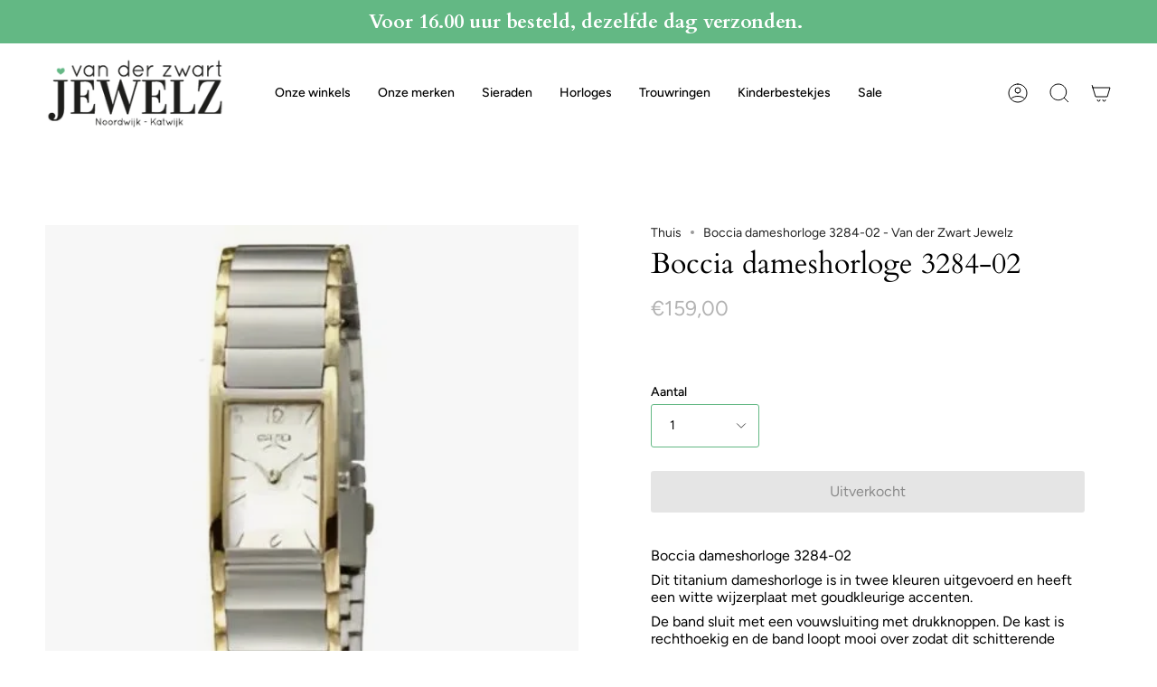

--- FILE ---
content_type: text/html; charset=utf-8
request_url: https://vdzwartjewelz.nl/products/boccia-dameshorloge-3284-02
body_size: 33460
content:
<!doctype html>
<html class="no-js no-touch supports-no-cookies" lang="nl">
<head>

      <!-- Google Tag Manager -->
<script>
  window.dataLayer = window.dataLayer || [];
</script>
<script>
	(function (w, d, s, l, i) {
		w[l] = w[l] || [];
		w[l].push({ "gtm.start": new Date().getTime(), event: "gtm.js" });
		var f = d.getElementsByTagName(s)[0],
		j = d.createElement(s),
		dl = l != "dataLayer" ? "&l=" + l : "";
		j.async = true;
		j.src = "https://tagging.vdzwartjewelz.nl/script.js?id=" + i + dl;
		f.parentNode.insertBefore(j, f);
	})(window, document, "script", "dataLayer", "GTM-KD3KVTH");
</script>
<!-- End Google Tag Manager -->
<script id="elevar-gtm-suite-config" type="application/json">{"gtm_id": "GTM-KD3KVTH", "event_config": {"cart_reconcile": true, "cart_view": true, "checkout_complete": true, "checkout_step": true, "collection_view": true, "product_add_to_cart": false, "product_add_to_cart_ajax": true, "product_remove_from_cart": true, "product_select": true, "product_view": true, "search_results_view": true, "user": true, "save_order_notes": true}, "gtm_suite_script": "https://cdn.shopify.com/s/files/1/0277/9145/8415/files/datalayer_sld.js", "consent_enabled": false}</script>




  
  <meta charset="UTF-8">
  <meta name="viewport" content="width=device-width, initial-scale=1.0">
  <meta name="theme-color" content="#8191a4">
  <link rel="canonical" href="https://vdzwartjewelz.nl/products/boccia-dameshorloge-3284-02">

  <!-- ======================= Broadcast Theme V3.7.1 ========================= -->

  <link rel="preconnect" href="https://cdn.shopify.com" crossorigin>
  <link rel="preconnect" href="https://fonts.shopify.com" crossorigin>
  <link rel="preconnect" href="https://monorail-edge.shopifysvc.com" crossorigin>

  <link rel="preload" href="//vdzwartjewelz.nl/cdn/shop/t/22/assets/lazysizes.js?v=111431644619468174291677665569" as="script">
  <link rel="preload" href="//vdzwartjewelz.nl/cdn/shop/t/22/assets/vendor.js?v=87256898729587446001677665569" as="script">
  <link rel="preload" href="//vdzwartjewelz.nl/cdn/shop/t/22/assets/theme.js?v=105428044142932824621677665569" as="script">
  <link rel="preload" href="//vdzwartjewelz.nl/cdn/shop/t/22/assets/theme.css?v=48767096901210773151680273531" as="style">
    <link rel="shortcut icon" href="//vdzwartjewelz.nl/cdn/shop/files/download_32x32_1_32x32.png?v=1679665714" type="image/png" />
  

  <!-- Title and description ================================================ -->
  
  <title>
    
    Boccia dameshorloge 3284-02 - Van der Zwart Jewelz
    
    
    
  </title>

  
    <meta name="description" content="Van der Zwart Jewelz biedt de Boccia dameshorloge 3284-02, een titanium dameshorloge met twee kleuren uitvoering voor een stijlvolle look.">
  

  <meta property="og:site_name" content="Van der Zwart Jewelz">
<meta property="og:url" content="https://vdzwartjewelz.nl/products/boccia-dameshorloge-3284-02">
<meta property="og:title" content="Boccia dameshorloge 3284-02 - Van der Zwart Jewelz">
<meta property="og:type" content="product">
<meta property="og:description" content="Van der Zwart Jewelz biedt de Boccia dameshorloge 3284-02, een titanium dameshorloge met twee kleuren uitvoering voor een stijlvolle look."><meta property="og:image" content="http://vdzwartjewelz.nl/cdn/shop/files/boccia-dameshorloge-3284-02-horloges-van-der-zwart-jewelz-tweekleurig-560.webp?v=1761789775">
  <meta property="og:image:secure_url" content="https://vdzwartjewelz.nl/cdn/shop/files/boccia-dameshorloge-3284-02-horloges-van-der-zwart-jewelz-tweekleurig-560.webp?v=1761789775">
  <meta property="og:image:width" content="450">
  <meta property="og:image:height" content="450"><meta property="og:price:amount" content="159,00">
  <meta property="og:price:currency" content="EUR"><meta name="twitter:card" content="summary_large_image">
<meta name="twitter:title" content="Boccia dameshorloge 3284-02 - Van der Zwart Jewelz">
<meta name="twitter:description" content="Van der Zwart Jewelz biedt de Boccia dameshorloge 3284-02, een titanium dameshorloge met twee kleuren uitvoering voor een stijlvolle look.">

  <!-- CSS ================================================================== -->

  <link href="//vdzwartjewelz.nl/cdn/shop/t/22/assets/font-settings.css?v=28844708216545741561764663636" rel="stylesheet" type="text/css" media="all" />

  
<style data-shopify>

:root {--scrollbar-width: 0px;


--COLOR-VIDEO-BG: #f2f2f2;


--COLOR-BG: #ffffff;
--COLOR-BG-TRANSPARENT: rgba(255, 255, 255, 0);
--COLOR-BG-SECONDARY: #F7F7F7;
--COLOR-BG-RGB: 255, 255, 255;

--COLOR-TEXT-DARK: #000000;
--COLOR-TEXT: #000000;
--COLOR-TEXT-LIGHT: #4d4d4d;


/* === Opacity shades of grey ===*/
--COLOR-A5:  rgba(0, 0, 0, 0.05);
--COLOR-A10: rgba(0, 0, 0, 0.1);
--COLOR-A15: rgba(0, 0, 0, 0.15);
--COLOR-A20: rgba(0, 0, 0, 0.2);
--COLOR-A25: rgba(0, 0, 0, 0.25);
--COLOR-A30: rgba(0, 0, 0, 0.3);
--COLOR-A35: rgba(0, 0, 0, 0.35);
--COLOR-A40: rgba(0, 0, 0, 0.4);
--COLOR-A45: rgba(0, 0, 0, 0.45);
--COLOR-A50: rgba(0, 0, 0, 0.5);
--COLOR-A55: rgba(0, 0, 0, 0.55);
--COLOR-A60: rgba(0, 0, 0, 0.6);
--COLOR-A65: rgba(0, 0, 0, 0.65);
--COLOR-A70: rgba(0, 0, 0, 0.7);
--COLOR-A75: rgba(0, 0, 0, 0.75);
--COLOR-A80: rgba(0, 0, 0, 0.8);
--COLOR-A85: rgba(0, 0, 0, 0.85);
--COLOR-A90: rgba(0, 0, 0, 0.9);
--COLOR-A95: rgba(0, 0, 0, 0.95);

--COLOR-BORDER: rgb(240, 240, 240);
--COLOR-BORDER-LIGHT: #f6f6f6;
--COLOR-BORDER-HAIRLINE: #f7f7f7;
--COLOR-BORDER-DARK: #bdbdbd;/* === Bright color ===*/
--COLOR-PRIMARY: #63b884;
--COLOR-PRIMARY-HOVER: #37985c;
--COLOR-PRIMARY-FADE: rgba(99, 184, 132, 0.05);
--COLOR-PRIMARY-FADE-HOVER: rgba(99, 184, 132, 0.1);
--COLOR-PRIMARY-LIGHT: #c5efd5;--COLOR-PRIMARY-OPPOSITE: #ffffff;


/* === Secondary Color ===*/
--COLOR-SECONDARY: #8191a4;
--COLOR-SECONDARY-HOVER: #506a89;
--COLOR-SECONDARY-FADE: rgba(129, 145, 164, 0.05);
--COLOR-SECONDARY-FADE-HOVER: rgba(129, 145, 164, 0.1);--COLOR-SECONDARY-OPPOSITE: #ffffff;


/* === link Color ===*/
--COLOR-LINK: #212121;
--COLOR-LINK-HOVER: #63b884;
--COLOR-LINK-FADE: rgba(33, 33, 33, 0.05);
--COLOR-LINK-FADE-HOVER: rgba(33, 33, 33, 0.1);--COLOR-LINK-OPPOSITE: #ffffff;


/* === Product grid sale tags ===*/
--COLOR-SALE-BG: #63b884;
--COLOR-SALE-TEXT: #ffffff;--COLOR-SALE-TEXT-SECONDARY: #63b884;

/* === Product grid badges ===*/
--COLOR-BADGE-BG: #ffffff;
--COLOR-BADGE-TEXT: #212121;

/* === Product sale color ===*/
--COLOR-SALE: #d20000;

/* === Gray background on Product grid items ===*/--filter-bg: .97;/* === Helper colors for form error states ===*/
--COLOR-ERROR: #721C24;
--COLOR-ERROR-BG: #F8D7DA;
--COLOR-ERROR-BORDER: #F5C6CB;



  --RADIUS: 3px;
  --RADIUS-SM: 3px;


--COLOR-ANNOUNCEMENT-BG: #ffffff;
--COLOR-ANNOUNCEMENT-TEXT: #ab8c52;
--COLOR-ANNOUNCEMENT-BORDER: #e6ddcb;

--COLOR-HEADER-BG: #ffffff;
--COLOR-HEADER-BG-TRANSPARENT: rgba(255, 255, 255, 0);
--COLOR-HEADER-LINK: #000000;
--COLOR-HEADER-LINK-HOVER: #63b884;

--COLOR-MENU-BG: #ffffff;
--COLOR-MENU-BORDER: #ffffff;
--COLOR-MENU-LINK: #212121;
--COLOR-MENU-LINK-HOVER: #63b884;
--COLOR-SUBMENU-BG: #ffffff;
--COLOR-SUBMENU-LINK: #212121;
--COLOR-SUBMENU-LINK-HOVER: #63b884;
--COLOR-MENU-TRANSPARENT: #ffffff;

--COLOR-FOOTER-BG: #333132;
--COLOR-FOOTER-TEXT: #ffffff;
--COLOR-FOOTER-LINK: #ffffff;
--COLOR-FOOTER-LINK-HOVER: #63b884;
--COLOR-FOOTER-BORDER: #ffffff;

--TRANSPARENT: rgba(255, 255, 255, 0);

/* === Default overlay opacity ===*/
--overlay-opacity: 0;

/* === Custom Cursor ===*/
--ICON-ZOOM-IN: url( "//vdzwartjewelz.nl/cdn/shop/t/22/assets/icon-zoom-in.svg?v=182473373117644429561677665569" );
--ICON-ZOOM-OUT: url( "//vdzwartjewelz.nl/cdn/shop/t/22/assets/icon-zoom-out.svg?v=101497157853986683871677665569" );

/* === Custom Icons ===*/


  
  --ICON-ADD-BAG: url( "//vdzwartjewelz.nl/cdn/shop/t/22/assets/icon-add-bag.svg?v=23763382405227654651677665569" );
  --ICON-ADD-CART: url( "//vdzwartjewelz.nl/cdn/shop/t/22/assets/icon-add-cart.svg?v=3962293684743587821677665569" );
  --ICON-ARROW-LEFT: url( "//vdzwartjewelz.nl/cdn/shop/t/22/assets/icon-arrow-left.svg?v=136066145774695772731677665569" );
  --ICON-ARROW-RIGHT: url( "//vdzwartjewelz.nl/cdn/shop/t/22/assets/icon-arrow-right.svg?v=150928298113663093401677665569" );
  --ICON-SELECT: url("//vdzwartjewelz.nl/cdn/shop/t/22/assets/icon-select.svg?v=167170173659852274001677665569");


--PRODUCT-GRID-ASPECT-RATIO: 100%;

/* === Typography ===*/
--FONT-WEIGHT-BODY: 400;
--FONT-WEIGHT-BODY-BOLD: 500;

--FONT-STACK-BODY: Figtree, sans-serif;
--FONT-STYLE-BODY: normal;
--FONT-STYLE-BODY-ITALIC: italic;
--FONT-ADJUST-BODY: 1.0;

--FONT-WEIGHT-HEADING: 400;
--FONT-WEIGHT-HEADING-BOLD: 700;

--FONT-STACK-HEADING: Cardo, serif;
--FONT-STYLE-HEADING: normal;
--FONT-STYLE-HEADING-ITALIC: italic;
--FONT-ADJUST-HEADING: 1.15;

--FONT-STACK-NAV: Figtree, sans-serif;
--FONT-STYLE-NAV: normal;
--FONT-STYLE-NAV-ITALIC: italic;
--FONT-ADJUST-NAV: 1.0;

--FONT-WEIGHT-NAV: 400;
--FONT-WEIGHT-NAV-BOLD: 500;

--FONT-SIZE-BASE: 1.0rem;
--FONT-SIZE-BASE-PERCENT: 1.0;

/* === Parallax ===*/
--PARALLAX-STRENGTH-MIN: 120.0%;
--PARALLAX-STRENGTH-MAX: 130.0%;--gutter: 60px;--grid: repeat(4, minmax(0, 1fr));
--grid-tablet: repeat(3, minmax(0, 1fr));
--grid-small: repeat(2, minmax(0, 1fr));
--grid-mobile: repeat(1, minmax(0, 1fr));
--gap: 16px;--base-animation-delay: 0ms;--ICON-STROKE-WIDTH: 1px;
}

</style>


  <link href="//vdzwartjewelz.nl/cdn/shop/t/22/assets/theme.css?v=48767096901210773151680273531" rel="stylesheet" type="text/css" media="all" />

  <script>
    if (window.navigator.userAgent.indexOf('MSIE ') > 0 || window.navigator.userAgent.indexOf('Trident/') > 0) {
      document.documentElement.className = document.documentElement.className + ' ie';

      var scripts = document.getElementsByTagName('script')[0];
      var polyfill = document.createElement("script");
      polyfill.defer = true;
      polyfill.src = "//vdzwartjewelz.nl/cdn/shop/t/22/assets/ie11.js?v=144489047535103983231677665569";

      scripts.parentNode.insertBefore(polyfill, scripts);
    } else {
      document.documentElement.className = document.documentElement.className.replace('no-js', 'js');
    }

    window.lazySizesConfig = window.lazySizesConfig || {};
    window.lazySizesConfig.preloadAfterLoad = true;

    let root = '/';
    if (root[root.length - 1] !== '/') {
      root = root + '/';
    }

    window.theme = {
      routes: {
        root: root,
        cart: '/cart',
        cart_add_url: '/cart/add',
        product_recommendations_url: '/recommendations/products',
        predictive_search_url: '/search/suggest',
        addresses_url: '/account/addresses'
      },
      assets: {
        photoswipe: '//vdzwartjewelz.nl/cdn/shop/t/22/assets/photoswipe.js?v=101811760775731399961677665569',
        smoothscroll: '//vdzwartjewelz.nl/cdn/shop/t/22/assets/smoothscroll.js?v=37906625415260927261677665569',
        swatches: '//vdzwartjewelz.nl/cdn/shop/t/22/assets/swatches.json?v=153762849283573572451677665569',
        base: "//vdzwartjewelz.nl/cdn/shop/t/22/assets/",
        no_image: "//vdzwartjewelz.nl/cdn/shopifycloud/storefront/assets/no-image-2048-a2addb12_1024x.gif",
      },
      strings: {
        addToCart: "Voeg toe aan winkelwagen",
        soldOut: "Uitverkocht",
        from: "Van",
        preOrder: "Voorafgaande bestelling",
        sale: "Verkoop",
        subscription: "Abonnement",
        unavailable: "Niet beschikbaar",
        unitPrice: "Eenheid prijs",
        unitPriceSeparator: "Per",
        shippingCalcSubmitButton: "Bereken verzending",
        shippingCalcSubmitButtonDisabled: "Berekenen",
        selectValue: "Selecteer waarde",
        selectColor: "Selecteer kleur",
        oneColor: "Kleur",
        otherColor: "Kleuren",
        upsellAddToCart: "Toevoegen",
        free: "Gratis"
      },
      settings: {
        customerLoggedIn: null ? true : false,
        cartDrawerEnabled: true,
        enableQuickAdd: true,
        enableAnimations: true,
        transparentHeader: false,
        swatchStyle: "circle"
      },
      moneyFormat: false ? "€{{amount_with_comma_separator}} EUR" : "€{{amount_with_comma_separator}}",
      moneyWithoutCurrencyFormat: "€{{amount_with_comma_separator}}",
      moneyWithCurrencyFormat: "€{{amount_with_comma_separator}} EUR",
      subtotal: 0,
      info: {
        name: 'broadcast'
      },
      version: '3.7.1'
    };

    document.addEventListener('lazyloaded', (e) => {
      const lazyImage = e.target.parentNode;
      if (lazyImage.classList.contains('lazy-image')) {
        lazyImage.style.backgroundImage = 'none';
      }
    });
  </script>

  
    <script src="//vdzwartjewelz.nl/cdn/shopifycloud/storefront/assets/themes_support/shopify_common-5f594365.js" defer="defer"></script>
  

  <!-- Theme Javascript ============================================================== -->
  <script src="//vdzwartjewelz.nl/cdn/shop/t/22/assets/lazysizes.js?v=111431644619468174291677665569" async="async"></script>
  <script src="//vdzwartjewelz.nl/cdn/shop/t/22/assets/vendor.js?v=87256898729587446001677665569" defer="defer"></script>
  <script src="//vdzwartjewelz.nl/cdn/shop/t/22/assets/theme.js?v=105428044142932824621677665569" defer="defer"></script><!-- Shopify app scripts =========================================================== -->

  <script>window.performance && window.performance.mark && window.performance.mark('shopify.content_for_header.start');</script><meta name="google-site-verification" content="oZJOtVPJwv7nYG2j4x-Ewph8TS1CWV2F_BTq95lko5s">
<meta id="shopify-digital-wallet" name="shopify-digital-wallet" content="/27791458415/digital_wallets/dialog">
<meta name="shopify-checkout-api-token" content="301517b7caf3fa1c01e1cc8259ee1cb6">
<meta id="in-context-paypal-metadata" data-shop-id="27791458415" data-venmo-supported="false" data-environment="production" data-locale="nl_NL" data-paypal-v4="true" data-currency="EUR">
<link rel="alternate" type="application/json+oembed" href="https://vdzwartjewelz.nl/products/boccia-dameshorloge-3284-02.oembed">
<script async="async" src="/checkouts/internal/preloads.js?locale=nl-NL"></script>
<link rel="preconnect" href="https://shop.app" crossorigin="anonymous">
<script async="async" src="https://shop.app/checkouts/internal/preloads.js?locale=nl-NL&shop_id=27791458415" crossorigin="anonymous"></script>
<script id="apple-pay-shop-capabilities" type="application/json">{"shopId":27791458415,"countryCode":"NL","currencyCode":"EUR","merchantCapabilities":["supports3DS"],"merchantId":"gid:\/\/shopify\/Shop\/27791458415","merchantName":"Van der Zwart Jewelz","requiredBillingContactFields":["postalAddress","email","phone"],"requiredShippingContactFields":["postalAddress","email","phone"],"shippingType":"shipping","supportedNetworks":["visa","maestro","masterCard","amex"],"total":{"type":"pending","label":"Van der Zwart Jewelz","amount":"1.00"},"shopifyPaymentsEnabled":true,"supportsSubscriptions":true}</script>
<script id="shopify-features" type="application/json">{"accessToken":"301517b7caf3fa1c01e1cc8259ee1cb6","betas":["rich-media-storefront-analytics"],"domain":"vdzwartjewelz.nl","predictiveSearch":true,"shopId":27791458415,"locale":"nl"}</script>
<script>var Shopify = Shopify || {};
Shopify.shop = "van-der-zwart-jewelz.myshopify.com";
Shopify.locale = "nl";
Shopify.currency = {"active":"EUR","rate":"1.0"};
Shopify.country = "NL";
Shopify.theme = {"name":"Live Development met filters","id":144802742560,"schema_name":"Broadcast","schema_version":"3.7.1","theme_store_id":868,"role":"main"};
Shopify.theme.handle = "null";
Shopify.theme.style = {"id":null,"handle":null};
Shopify.cdnHost = "vdzwartjewelz.nl/cdn";
Shopify.routes = Shopify.routes || {};
Shopify.routes.root = "/";</script>
<script type="module">!function(o){(o.Shopify=o.Shopify||{}).modules=!0}(window);</script>
<script>!function(o){function n(){var o=[];function n(){o.push(Array.prototype.slice.apply(arguments))}return n.q=o,n}var t=o.Shopify=o.Shopify||{};t.loadFeatures=n(),t.autoloadFeatures=n()}(window);</script>
<script>
  window.ShopifyPay = window.ShopifyPay || {};
  window.ShopifyPay.apiHost = "shop.app\/pay";
  window.ShopifyPay.redirectState = null;
</script>
<script id="shop-js-analytics" type="application/json">{"pageType":"product"}</script>
<script defer="defer" async type="module" src="//vdzwartjewelz.nl/cdn/shopifycloud/shop-js/modules/v2/client.init-shop-cart-sync_CQCZGmk1.nl.esm.js"></script>
<script defer="defer" async type="module" src="//vdzwartjewelz.nl/cdn/shopifycloud/shop-js/modules/v2/chunk.common_Qh2VktjN.esm.js"></script>
<script type="module">
  await import("//vdzwartjewelz.nl/cdn/shopifycloud/shop-js/modules/v2/client.init-shop-cart-sync_CQCZGmk1.nl.esm.js");
await import("//vdzwartjewelz.nl/cdn/shopifycloud/shop-js/modules/v2/chunk.common_Qh2VktjN.esm.js");

  window.Shopify.SignInWithShop?.initShopCartSync?.({"fedCMEnabled":true,"windoidEnabled":true});

</script>
<script>
  window.Shopify = window.Shopify || {};
  if (!window.Shopify.featureAssets) window.Shopify.featureAssets = {};
  window.Shopify.featureAssets['shop-js'] = {"shop-cart-sync":["modules/v2/client.shop-cart-sync_DYbEklgP.nl.esm.js","modules/v2/chunk.common_Qh2VktjN.esm.js"],"init-fed-cm":["modules/v2/client.init-fed-cm__ErewuRD.nl.esm.js","modules/v2/chunk.common_Qh2VktjN.esm.js"],"init-shop-email-lookup-coordinator":["modules/v2/client.init-shop-email-lookup-coordinator_DVvDgYZD.nl.esm.js","modules/v2/chunk.common_Qh2VktjN.esm.js"],"shop-cash-offers":["modules/v2/client.shop-cash-offers_DlO6Qxt5.nl.esm.js","modules/v2/chunk.common_Qh2VktjN.esm.js","modules/v2/chunk.modal_AuYeqjM3.esm.js"],"shop-button":["modules/v2/client.shop-button_DDXvm0ww.nl.esm.js","modules/v2/chunk.common_Qh2VktjN.esm.js"],"init-windoid":["modules/v2/client.init-windoid_0Lf619BU.nl.esm.js","modules/v2/chunk.common_Qh2VktjN.esm.js"],"avatar":["modules/v2/client.avatar_BTnouDA3.nl.esm.js"],"init-shop-cart-sync":["modules/v2/client.init-shop-cart-sync_CQCZGmk1.nl.esm.js","modules/v2/chunk.common_Qh2VktjN.esm.js"],"shop-toast-manager":["modules/v2/client.shop-toast-manager_BG9hizfj.nl.esm.js","modules/v2/chunk.common_Qh2VktjN.esm.js"],"pay-button":["modules/v2/client.pay-button_Bbf1ICKo.nl.esm.js","modules/v2/chunk.common_Qh2VktjN.esm.js"],"shop-login-button":["modules/v2/client.shop-login-button_BGVZZ2yR.nl.esm.js","modules/v2/chunk.common_Qh2VktjN.esm.js","modules/v2/chunk.modal_AuYeqjM3.esm.js"],"init-customer-accounts-sign-up":["modules/v2/client.init-customer-accounts-sign-up_Nl0OguTu.nl.esm.js","modules/v2/client.shop-login-button_BGVZZ2yR.nl.esm.js","modules/v2/chunk.common_Qh2VktjN.esm.js","modules/v2/chunk.modal_AuYeqjM3.esm.js"],"init-shop-for-new-customer-accounts":["modules/v2/client.init-shop-for-new-customer-accounts_DUWFFbho.nl.esm.js","modules/v2/client.shop-login-button_BGVZZ2yR.nl.esm.js","modules/v2/chunk.common_Qh2VktjN.esm.js","modules/v2/chunk.modal_AuYeqjM3.esm.js"],"init-customer-accounts":["modules/v2/client.init-customer-accounts_CgdWI3Pk.nl.esm.js","modules/v2/client.shop-login-button_BGVZZ2yR.nl.esm.js","modules/v2/chunk.common_Qh2VktjN.esm.js","modules/v2/chunk.modal_AuYeqjM3.esm.js"],"shop-follow-button":["modules/v2/client.shop-follow-button_CE4JIj_m.nl.esm.js","modules/v2/chunk.common_Qh2VktjN.esm.js","modules/v2/chunk.modal_AuYeqjM3.esm.js"],"lead-capture":["modules/v2/client.lead-capture_CnrlSZO3.nl.esm.js","modules/v2/chunk.common_Qh2VktjN.esm.js","modules/v2/chunk.modal_AuYeqjM3.esm.js"],"checkout-modal":["modules/v2/client.checkout-modal_DTwyTBIx.nl.esm.js","modules/v2/chunk.common_Qh2VktjN.esm.js","modules/v2/chunk.modal_AuYeqjM3.esm.js"],"shop-login":["modules/v2/client.shop-login_DZkpG60q.nl.esm.js","modules/v2/chunk.common_Qh2VktjN.esm.js","modules/v2/chunk.modal_AuYeqjM3.esm.js"],"payment-terms":["modules/v2/client.payment-terms_ColZi-EO.nl.esm.js","modules/v2/chunk.common_Qh2VktjN.esm.js","modules/v2/chunk.modal_AuYeqjM3.esm.js"]};
</script>
<script>(function() {
  var isLoaded = false;
  function asyncLoad() {
    if (isLoaded) return;
    isLoaded = true;
    var urls = ["https:\/\/egw-app.herokuapp.com\/get_script\/9897032e7b0111eea95edef5f36a753f.js?shop=van-der-zwart-jewelz.myshopify.com","https:\/\/geostock.nyc3.digitaloceanspaces.com\/js\/inventoryLocation.js?shop=van-der-zwart-jewelz.myshopify.com"];
    for (var i = 0; i < urls.length; i++) {
      var s = document.createElement('script');
      s.type = 'text/javascript';
      s.async = true;
      s.src = urls[i];
      var x = document.getElementsByTagName('script')[0];
      x.parentNode.insertBefore(s, x);
    }
  };
  if(window.attachEvent) {
    window.attachEvent('onload', asyncLoad);
  } else {
    window.addEventListener('load', asyncLoad, false);
  }
})();</script>
<script id="__st">var __st={"a":27791458415,"offset":3600,"reqid":"af165160-7fd8-470b-8168-50eb0ddd28c4-1767489206","pageurl":"vdzwartjewelz.nl\/products\/boccia-dameshorloge-3284-02","u":"fc90e610975a","p":"product","rtyp":"product","rid":4581246959727};</script>
<script>window.ShopifyPaypalV4VisibilityTracking = true;</script>
<script id="captcha-bootstrap">!function(){'use strict';const t='contact',e='account',n='new_comment',o=[[t,t],['blogs',n],['comments',n],[t,'customer']],c=[[e,'customer_login'],[e,'guest_login'],[e,'recover_customer_password'],[e,'create_customer']],r=t=>t.map((([t,e])=>`form[action*='/${t}']:not([data-nocaptcha='true']) input[name='form_type'][value='${e}']`)).join(','),a=t=>()=>t?[...document.querySelectorAll(t)].map((t=>t.form)):[];function s(){const t=[...o],e=r(t);return a(e)}const i='password',u='form_key',d=['recaptcha-v3-token','g-recaptcha-response','h-captcha-response',i],f=()=>{try{return window.sessionStorage}catch{return}},m='__shopify_v',_=t=>t.elements[u];function p(t,e,n=!1){try{const o=window.sessionStorage,c=JSON.parse(o.getItem(e)),{data:r}=function(t){const{data:e,action:n}=t;return t[m]||n?{data:e,action:n}:{data:t,action:n}}(c);for(const[e,n]of Object.entries(r))t.elements[e]&&(t.elements[e].value=n);n&&o.removeItem(e)}catch(o){console.error('form repopulation failed',{error:o})}}const l='form_type',E='cptcha';function T(t){t.dataset[E]=!0}const w=window,h=w.document,L='Shopify',v='ce_forms',y='captcha';let A=!1;((t,e)=>{const n=(g='f06e6c50-85a8-45c8-87d0-21a2b65856fe',I='https://cdn.shopify.com/shopifycloud/storefront-forms-hcaptcha/ce_storefront_forms_captcha_hcaptcha.v1.5.2.iife.js',D={infoText:'Beschermd door hCaptcha',privacyText:'Privacy',termsText:'Voorwaarden'},(t,e,n)=>{const o=w[L][v],c=o.bindForm;if(c)return c(t,g,e,D).then(n);var r;o.q.push([[t,g,e,D],n]),r=I,A||(h.body.append(Object.assign(h.createElement('script'),{id:'captcha-provider',async:!0,src:r})),A=!0)});var g,I,D;w[L]=w[L]||{},w[L][v]=w[L][v]||{},w[L][v].q=[],w[L][y]=w[L][y]||{},w[L][y].protect=function(t,e){n(t,void 0,e),T(t)},Object.freeze(w[L][y]),function(t,e,n,w,h,L){const[v,y,A,g]=function(t,e,n){const i=e?o:[],u=t?c:[],d=[...i,...u],f=r(d),m=r(i),_=r(d.filter((([t,e])=>n.includes(e))));return[a(f),a(m),a(_),s()]}(w,h,L),I=t=>{const e=t.target;return e instanceof HTMLFormElement?e:e&&e.form},D=t=>v().includes(t);t.addEventListener('submit',(t=>{const e=I(t);if(!e)return;const n=D(e)&&!e.dataset.hcaptchaBound&&!e.dataset.recaptchaBound,o=_(e),c=g().includes(e)&&(!o||!o.value);(n||c)&&t.preventDefault(),c&&!n&&(function(t){try{if(!f())return;!function(t){const e=f();if(!e)return;const n=_(t);if(!n)return;const o=n.value;o&&e.removeItem(o)}(t);const e=Array.from(Array(32),(()=>Math.random().toString(36)[2])).join('');!function(t,e){_(t)||t.append(Object.assign(document.createElement('input'),{type:'hidden',name:u})),t.elements[u].value=e}(t,e),function(t,e){const n=f();if(!n)return;const o=[...t.querySelectorAll(`input[type='${i}']`)].map((({name:t})=>t)),c=[...d,...o],r={};for(const[a,s]of new FormData(t).entries())c.includes(a)||(r[a]=s);n.setItem(e,JSON.stringify({[m]:1,action:t.action,data:r}))}(t,e)}catch(e){console.error('failed to persist form',e)}}(e),e.submit())}));const S=(t,e)=>{t&&!t.dataset[E]&&(n(t,e.some((e=>e===t))),T(t))};for(const o of['focusin','change'])t.addEventListener(o,(t=>{const e=I(t);D(e)&&S(e,y())}));const B=e.get('form_key'),M=e.get(l),P=B&&M;t.addEventListener('DOMContentLoaded',(()=>{const t=y();if(P)for(const e of t)e.elements[l].value===M&&p(e,B);[...new Set([...A(),...v().filter((t=>'true'===t.dataset.shopifyCaptcha))])].forEach((e=>S(e,t)))}))}(h,new URLSearchParams(w.location.search),n,t,e,['guest_login'])})(!0,!0)}();</script>
<script integrity="sha256-4kQ18oKyAcykRKYeNunJcIwy7WH5gtpwJnB7kiuLZ1E=" data-source-attribution="shopify.loadfeatures" defer="defer" src="//vdzwartjewelz.nl/cdn/shopifycloud/storefront/assets/storefront/load_feature-a0a9edcb.js" crossorigin="anonymous"></script>
<script crossorigin="anonymous" defer="defer" src="//vdzwartjewelz.nl/cdn/shopifycloud/storefront/assets/shopify_pay/storefront-65b4c6d7.js?v=20250812"></script>
<script data-source-attribution="shopify.dynamic_checkout.dynamic.init">var Shopify=Shopify||{};Shopify.PaymentButton=Shopify.PaymentButton||{isStorefrontPortableWallets:!0,init:function(){window.Shopify.PaymentButton.init=function(){};var t=document.createElement("script");t.src="https://vdzwartjewelz.nl/cdn/shopifycloud/portable-wallets/latest/portable-wallets.nl.js",t.type="module",document.head.appendChild(t)}};
</script>
<script data-source-attribution="shopify.dynamic_checkout.buyer_consent">
  function portableWalletsHideBuyerConsent(e){var t=document.getElementById("shopify-buyer-consent"),n=document.getElementById("shopify-subscription-policy-button");t&&n&&(t.classList.add("hidden"),t.setAttribute("aria-hidden","true"),n.removeEventListener("click",e))}function portableWalletsShowBuyerConsent(e){var t=document.getElementById("shopify-buyer-consent"),n=document.getElementById("shopify-subscription-policy-button");t&&n&&(t.classList.remove("hidden"),t.removeAttribute("aria-hidden"),n.addEventListener("click",e))}window.Shopify?.PaymentButton&&(window.Shopify.PaymentButton.hideBuyerConsent=portableWalletsHideBuyerConsent,window.Shopify.PaymentButton.showBuyerConsent=portableWalletsShowBuyerConsent);
</script>
<script data-source-attribution="shopify.dynamic_checkout.cart.bootstrap">document.addEventListener("DOMContentLoaded",(function(){function t(){return document.querySelector("shopify-accelerated-checkout-cart, shopify-accelerated-checkout")}if(t())Shopify.PaymentButton.init();else{new MutationObserver((function(e,n){t()&&(Shopify.PaymentButton.init(),n.disconnect())})).observe(document.body,{childList:!0,subtree:!0})}}));
</script>
<script id='scb4127' type='text/javascript' async='' src='https://vdzwartjewelz.nl/cdn/shopifycloud/privacy-banner/storefront-banner.js'></script><link id="shopify-accelerated-checkout-styles" rel="stylesheet" media="screen" href="https://vdzwartjewelz.nl/cdn/shopifycloud/portable-wallets/latest/accelerated-checkout-backwards-compat.css" crossorigin="anonymous">
<style id="shopify-accelerated-checkout-cart">
        #shopify-buyer-consent {
  margin-top: 1em;
  display: inline-block;
  width: 100%;
}

#shopify-buyer-consent.hidden {
  display: none;
}

#shopify-subscription-policy-button {
  background: none;
  border: none;
  padding: 0;
  text-decoration: underline;
  font-size: inherit;
  cursor: pointer;
}

#shopify-subscription-policy-button::before {
  box-shadow: none;
}

      </style>

<script>window.performance && window.performance.mark && window.performance.mark('shopify.content_for_header.end');</script>


 <!--begin-boost-pfs-filter-css-->
   <link rel="preload stylesheet" href="//vdzwartjewelz.nl/cdn/shop/t/22/assets/boost-pfs-instant-search.css?v=161474771722126458541680354467" as="style"><link href="//vdzwartjewelz.nl/cdn/shop/t/22/assets/boost-pfs-custom.css?v=79579138159661985691680354476" rel="stylesheet" type="text/css" media="all" />
<style data-id="boost-pfs-style">
    .boost-pfs-filter-option-title-text {}

   .boost-pfs-filter-tree-v .boost-pfs-filter-option-title-text:before {}
    .boost-pfs-filter-tree-v .boost-pfs-filter-option.boost-pfs-filter-option-collapsed .boost-pfs-filter-option-title-text:before {}
    .boost-pfs-filter-tree-h .boost-pfs-filter-option-title-heading:before {}

    .boost-pfs-filter-refine-by .boost-pfs-filter-option-title h3 {}

    .boost-pfs-filter-option-content .boost-pfs-filter-option-item-list .boost-pfs-filter-option-item button,
    .boost-pfs-filter-option-content .boost-pfs-filter-option-item-list .boost-pfs-filter-option-item .boost-pfs-filter-button,
    .boost-pfs-filter-option-range-amount input,
    .boost-pfs-filter-tree-v .boost-pfs-filter-refine-by .boost-pfs-filter-refine-by-items .refine-by-item,
    .boost-pfs-filter-refine-by-wrapper-v .boost-pfs-filter-refine-by .boost-pfs-filter-refine-by-items .refine-by-item,
    .boost-pfs-filter-refine-by .boost-pfs-filter-option-title,
    .boost-pfs-filter-refine-by .boost-pfs-filter-refine-by-items .refine-by-item>a,
    .boost-pfs-filter-refine-by>span,
    .boost-pfs-filter-clear,
    .boost-pfs-filter-clear-all{}
    .boost-pfs-filter-tree-h .boost-pfs-filter-pc .boost-pfs-filter-refine-by-items .refine-by-item .boost-pfs-filter-clear .refine-by-type,
    .boost-pfs-filter-refine-by-wrapper-h .boost-pfs-filter-pc .boost-pfs-filter-refine-by-items .refine-by-item .boost-pfs-filter-clear .refine-by-type {}

    .boost-pfs-filter-option-multi-level-collections .boost-pfs-filter-option-multi-level-list .boost-pfs-filter-option-item .boost-pfs-filter-button-arrow .boost-pfs-arrow:before,
    .boost-pfs-filter-option-multi-level-tag .boost-pfs-filter-option-multi-level-list .boost-pfs-filter-option-item .boost-pfs-filter-button-arrow .boost-pfs-arrow:before {}

    .boost-pfs-filter-refine-by-wrapper-v .boost-pfs-filter-refine-by .boost-pfs-filter-refine-by-items .refine-by-item .boost-pfs-filter-clear:after,
    .boost-pfs-filter-refine-by-wrapper-v .boost-pfs-filter-refine-by .boost-pfs-filter-refine-by-items .refine-by-item .boost-pfs-filter-clear:before,
    .boost-pfs-filter-tree-v .boost-pfs-filter-refine-by .boost-pfs-filter-refine-by-items .refine-by-item .boost-pfs-filter-clear:after,
    .boost-pfs-filter-tree-v .boost-pfs-filter-refine-by .boost-pfs-filter-refine-by-items .refine-by-item .boost-pfs-filter-clear:before,
    .boost-pfs-filter-refine-by-wrapper-h .boost-pfs-filter-pc .boost-pfs-filter-refine-by-items .refine-by-item .boost-pfs-filter-clear:after,
    .boost-pfs-filter-refine-by-wrapper-h .boost-pfs-filter-pc .boost-pfs-filter-refine-by-items .refine-by-item .boost-pfs-filter-clear:before,
    .boost-pfs-filter-tree-h .boost-pfs-filter-pc .boost-pfs-filter-refine-by-items .refine-by-item .boost-pfs-filter-clear:after,
    .boost-pfs-filter-tree-h .boost-pfs-filter-pc .boost-pfs-filter-refine-by-items .refine-by-item .boost-pfs-filter-clear:before {}
    .boost-pfs-filter-option-range-slider .noUi-value-horizontal {}

    .boost-pfs-filter-tree-mobile-button button,
    .boost-pfs-filter-top-sorting-mobile button {}
    .boost-pfs-filter-top-sorting-mobile button>span:after {}
  </style>

 <!--end-boost-pfs-filter-css-->

 
<!-- BEGIN app block: shopify://apps/seo-king/blocks/seo-king-jsonld-faqpage/4aa30173-495d-4e49-b377-c5ee4024262f -->
    
	



<!-- END app block --><!-- BEGIN app block: shopify://apps/super-gift-options/blocks/app-embed/d9b137c5-9d50-4342-a6ed-bbb1ebfb63ce -->
<script async src="https://app.supergiftoptions.com/get_script/?shop_url=van-der-zwart-jewelz.myshopify.com"></script>


<!-- END app block --><!-- BEGIN app block: shopify://apps/seo-king/blocks/seo-king-jsonld-localbusiness/4aa30173-495d-4e49-b377-c5ee4024262f -->
  
  <script type="application/ld+json">[{"@context":"https:\/\/schema.org","@type":"JewelryStore","@id":"https:\/\/vdzwartjewelz.nl\/#location-juwelier-katwijk","name":"Van der Zwart Jewelz - Juwelier Katwijk","address":{"@type":"PostalAddress","streetAddress":"Zeilmakerstraat 2d","addressLocality":"Katwijk aan Zee","postalCode":"2222 AA","addressCountry":"NL"},"geo":{"@type":"GeoCoordinates","latitude":"52.2022559","longitude":"4.4273182"},"telephone":"+31 71 402 7592","url":"https:\/\/vdzwartjewelz.nl\/pages\/katwijk","sameAs":["https:\/\/maps.google.com\/?cid=16864152722487181111\u0026g_mp=CiVnb29nbGUubWFwcy5wbGFjZXMudjEuUGxhY2VzLkdldFBsYWNlEAIYBCAA"],"openingHoursSpecification":[{"@type":"OpeningHoursSpecification","dayOfWeek":["Monday","Tuesday","Wednesday","Thursday","Friday"],"opens":"09:15","closes":"17:30"},{"@type":"OpeningHoursSpecification","dayOfWeek":["Saturday"],"opens":"09:00","closes":"17:00"}],"aggregateRating":{"@type":"AggregateRating","ratingValue":"4","reviewCount":"51","bestRating":"5","worstRating":"1"},"additionalType":["Store"],"identifier":{"@type":"PropertyValue","name":"Google Places ID","value":"ChIJS8lyEq_AxUcRN__IDY2BCeo"},"parentOrganization":{"@type":"Organization","@id":"https:\/\/vdzwartjewelz.nl\/#organization","url":"https:\/\/vdzwartjewelz.nl\/","name":"Van der Zwart Jewelz"}},{"@context":"https:\/\/schema.org","@type":"JewelryStore","@id":"https:\/\/vdzwartjewelz.nl\/#location-noordwijk","name":"Van der Zwart Jewelz Noordwijk","address":{"@type":"PostalAddress","streetAddress":"Hoofdstraat 6","addressLocality":"Noordwijk","postalCode":"2202 GD","addressCountry":"NL"},"geo":{"@type":"GeoCoordinates","latitude":"52.2430305","longitude":"4.4350829"},"telephone":"+31 71 361 1575","url":"http:\/\/www.vdzwart-jewelz.nl\/","sameAs":["https:\/\/maps.google.com\/?cid=4802675361578511231\u0026g_mp=CiVnb29nbGUubWFwcy5wbGFjZXMudjEuUGxhY2VzLkdldFBsYWNlEAIYBCAA"],"openingHoursSpecification":[{"@type":"OpeningHoursSpecification","dayOfWeek":["Sunday"],"opens":"12:00","closes":"17:00"},{"@type":"OpeningHoursSpecification","dayOfWeek":["Monday"],"opens":"12:00","closes":"17:30"},{"@type":"OpeningHoursSpecification","dayOfWeek":["Tuesday","Wednesday","Thursday","Friday"],"opens":"09:45","closes":"17:30"},{"@type":"OpeningHoursSpecification","dayOfWeek":["Saturday"],"opens":"09:45","closes":"17:00"}],"aggregateRating":{"@type":"AggregateRating","ratingValue":"4","reviewCount":"73","bestRating":"5","worstRating":"1"},"additionalType":["Store"],"identifier":{"@type":"PropertyValue","name":"Google Places ID","value":"ChIJdwBBBnvAxUcRf2tossuHpkI"},"parentOrganization":{"@type":"Organization","@id":"https:\/\/vdzwartjewelz.nl\/#organization","url":"https:\/\/vdzwartjewelz.nl\/","name":"Van der Zwart Jewelz"}}]
</script>

<!-- END app block --><!-- BEGIN app block: shopify://apps/seo-king/blocks/seo-king-disable-click/4aa30173-495d-4e49-b377-c5ee4024262f -->
<script type="text/javascript">var disableRightClick=window.navigator.userAgent;if(regex=RegExp("Chrome-Lighthouse","ig"),!1===regex.test(disableRightClick))if(disableRightClick.match(/mobi/i)){const e=document.createElement("style");e.type="text/css",e.innerHTML="img {-webkit-touch-callout: none;-webkit-user-select: none;-khtml-user-select: none;-moz-user-select: none;-ms-user-select: none;user-select: none;pointer-events: auto;}a > img, span > img {pointer-events: auto;}",document.head.appendChild(e),document.addEventListener("contextmenu",(function(e){"img"===(e.target||e.srcElement).tagName.toLowerCase()&&e.preventDefault()}))}else{document.addEventListener("contextmenu",(function(e){e.preventDefault()})),document.addEventListener("dragstart",(function(e){return!1})),document.addEventListener("mousedown",(function(e){"img"===(e.target||e.srcElement).tagName.toLowerCase()&&2==e.which&&e.preventDefault()})),document.addEventListener("contextmenu",(function(e){"img"===(e.target||e.srcElement).tagName.toLowerCase()&&e.preventDefault()}));const e=document.createElement("style");e.type="text/css",e.innerHTML="img {-webkit-user-drag: none;user-drag: none;}",document.head.appendChild(e);const t=function(){document.body.setAttribute("ondragstart","return false;"),document.body.setAttribute("ondrop","return false;")};"complete"==document.readyState?t():document.addEventListener("DOMContentLoaded",t);var down=[];document.addEventListener("keydown",(function(e){if(down[e.keyCode]=!0,down[123]||e.ctrlKey&&e.shiftKey&&73==e.keyCode||e.ctrlKey&&e.shiftKey&&67==e.keyCode||e.ctrlKey&&85==e.keyCode||e.ctrlKey&&74==e.keyCode||e.ctrlKey&&67==e.keyCode)return e.preventDefault(),!1;down[e.keyCode]=!1})),document.addEventListener("keyup",(function(e){if(down[e.keyCode]=!0,down[16]&&down[52]&&(e.ctrlKey||e.metaKey||e.shiftKey))return e.preventDefault(),!1;down[e.keyCode]=!1})),document.addEventListener("contextmenu",(function(e){(e.target||e.srcElement).style.backgroundImage&&e.preventDefault()}))}</script>



<!-- END app block --><!-- BEGIN app block: shopify://apps/seo-king/blocks/seo-king-jsonld-breadcrumb/4aa30173-495d-4e49-b377-c5ee4024262f --><script type="application/ld+json">
		{
			"@context": "https://schema.org/",
			"@type": "BreadcrumbList",
			"name": "Van der Zwart Jewelz Breadcrumbs",
			"itemListElement": [{
					"@type": "ListItem",
					"position": 1,
					"item": {
						"@type": "WebPage",
						"@id": "https://vdzwartjewelz.nl/",
						"name": "Van der Zwart Jewelz",
						"url": "https://vdzwartjewelz.nl/"
					}
				},{
					"@type": "ListItem",
					"position": 2,
					"item": {
						"@type": "WebPage",
						"@id": "https://vdzwartjewelz.nl/collections",
						"name": "Collections",
						"url": "https://vdzwartjewelz.nl/collections"
					}
				},{
					"@type": "ListItem",
					"position": 3,
					"item": {
						"@type": "WebPage",
						"@id": "https://vdzwartjewelz.nl/collections/alles-behalve-sale",
						"name": "Alles behalve SALE",
						"url": "https://vdzwartjewelz.nl/collections/alles-behalve-sale"
					}
				},{
				"@type": "ListItem",
				"position": 4,
				"item": {
					"@type": "WebPage",
					"@id": "https://vdzwartjewelz.nl/products/boccia-dameshorloge-3284-02",
					"name": "Boccia dameshorloge 3284-02 - Van der Zwart Jewelz",
					"url": "https://vdzwartjewelz.nl/products/boccia-dameshorloge-3284-02"
				}
			}

		]
	}
	</script><!-- END app block --><!-- BEGIN app block: shopify://apps/zepto-product-personalizer/blocks/product_personalizer_main/7411210d-7b32-4c09-9455-e129e3be4729 --><!-- BEGIN app snippet: product-personalizer -->



  
 
 

<!-- END app snippet -->
<!-- BEGIN app snippet: zepto_common --><script>
var pplr_cart = {"note":null,"attributes":{},"original_total_price":0,"total_price":0,"total_discount":0,"total_weight":0.0,"item_count":0,"items":[],"requires_shipping":false,"currency":"EUR","items_subtotal_price":0,"cart_level_discount_applications":[],"checkout_charge_amount":0};
var pplr_shop_currency = "EUR";
var pplr_enabled_currencies_size = 1;
var pplr_money_formate = "€{{amount_with_comma_separator}}";
var pplr_manual_theme_selector=["CartCount span:first","tr:has([name*=updates])","tr img:first",".line-item__title",".cart__item--price .cart__price",".grid__item.one-half.text-right",".pplr_item_remove",".ajaxcart__qty",".header__cart-price-bubble span[data-cart-price-bubble]","form[action*=cart] [name=checkout]","Klik om de afbeelding te zien","1","Discount Code {{ code }} is invalid","Discount code","Apply","#pplr_D_class","Subtotal","Shipping","EST. Total"];
</script>
<script defer src="//cdn-zeptoapps.com/product-personalizer/pplr_common.js?v=04" ></script><!-- END app snippet -->

<!-- END app block --><!-- BEGIN app block: shopify://apps/instant-section-page-builder/blocks/instant_core/927e19d9-4e68-41db-99c7-d8debdc1f80d -->
<script>
window.Instant = {
  initialized: true,
  initializedAppEmbed: true,
  initializedVersion: 'latest',
  swiperScriptUrl: 'https://cdn.shopify.com/extensions/019b2cf5-2e86-77cc-b5eb-c959fcabf4cf/instant-shopify-65/assets/swiper-bundle.min.js'
};
</script>

<!-- END app block --><!-- BEGIN app block: shopify://apps/seo-king/blocks/seo-king-jsonld-organization/4aa30173-495d-4e49-b377-c5ee4024262f -->

<script type="application/ld+json">
  {
    "@context": "https://schema.org/",
    "@type": "Organization",
    "url": "https://vdzwartjewelz.nl/",
	"@id": "https://vdzwartjewelz.nl/#organization",
    "name": "Van der Zwart Jewelz",
    "hasMerchantReturnPolicy": {
      "@type": "MerchantReturnPolicy",
      "merchantReturnLink": "https:\/\/vdzwartjewelz.nl\/policies\/refund-policy",
	  "url": "https:\/\/vdzwartjewelz.nl\/policies\/refund-policy",
	  "returnPolicyCountry": "NL",
	  "applicableCountry": ["US","GB","JP","DE","FR","CA","BR","AU","ES","IT","NL","SE","NO","HR","EE","AT","SA","AE","ZA","CZ","IL","AR","CL","CO","GR","RO","PE"],
	  "merchantReturnDays": 30,
      "refundType": "https://schema.org/FullRefund",
      "returnFees": "https://schema.org/ReturnFeesCustomerResponsibility",
	  "returnMethod": "https://schema.org/ReturnByMail",
	  "returnPolicyCategory": "https://schema.org/MerchantReturnFiniteReturnWindow"
    },"description": "Van der Zwart Jewelz, jouw juwelier aan de kust.\nBen je opzoek naar een juwelier of bijzonder sieraad? Dan ben je bij Van der Zwart Jewelz op het juiste adres! In onze winkels in Noordwijk en Katwijk ben je van harte welkom om ons assortiment te bekijken en adviseren wij u graag over onze sieraden.","sameAs": []
  }
</script>




<!-- END app block --><!-- BEGIN app block: shopify://apps/seo-king/blocks/seo-king-jsonld-products/4aa30173-495d-4e49-b377-c5ee4024262f -->

	
    <script type="application/ld+json">[{"@context":"https://schema.org/","@type":"Product","productID":"4581246959727","mainEntityOfPage":"https://vdzwartjewelz.nl/products/boccia-dameshorloge-3284-02","name":"Boccia dameshorloge 3284-02","description":"Van der Zwart Jewelz biedt de Boccia dameshorloge 3284-02, een titanium dameshorloge met twee kleuren uitvoering voor een stijlvolle look.","brand":{"@type":"Brand","name":"Boccia","url":"https://vdzwartjewelz.nl/collections/vendors?q=Boccia"},"audience":{"@type":"PeopleAudience"},"review":null,"category":"Watches","sku":"3284-02","mpn":"3284-02","additionalProperty":[{"@type":"PropertyValue","name":"title","value":"Default Title"}],"image":[{"@type":"ImageObject","contentUrl":"https://cdn.shopify.com/s/files/1/0277/9145/8415/files/boccia-dameshorloge-3284-02-horloges-van-der-zwart-jewelz-tweekleurig-560.webp","caption":"Boccia dameshorloge 3284-02: twee kleuren titanium dameshorloge met wit gezicht","author":{"@type":"Organization","name":"Van der Zwart Jewelz"},"width":{"@type":"QuantitativeValue","value":450,"unitCode":"PIX"},"height":{"@type":"QuantitativeValue","value":450,"unitCode":"PIX"},"thumbnail":"https://cdn.shopify.com/s/files/1/0277/9145/8415/files/boccia-dameshorloge-3284-02-horloges-van-der-zwart-jewelz-tweekleurig-560_300x.webp"}],"offers":{"@type":"Offer","url":"https://vdzwartjewelz.nl/products/boccia-dameshorloge-3284-02","priceValidUntil":"2030-12-31","priceCurrency":"EUR","price":159,"itemCondition":"https://schema.org/NewCondition","seller":{"@type":"Organization","url":"https://vdzwartjewelz.nl","name":"Van der Zwart Jewelz"},"availability":"https://schema.org/OutOfStock","areaServed":"Europe","shippingDetails":[{"@id":"#shipping_details_1_psk"}],"hasMerchantReturnPolicy":{"@id":"#return_policy_psk"}}},{"@context":"https://schema.org/","@type":"MerchantReturnPolicy","@id":"#return_policy_psk","merchantReturnLink":"https://vdzwartjewelz.nl/policies/refund-policy","url":"https://vdzwartjewelz.nl/policies/refund-policy","returnPolicyCategory":"https://schema.org/MerchantReturnFiniteReturnWindow","applicableCountry":["NL","DE","AT","HR","CZ","EE","FR","GR","IT","RO","ES","SE","GB","US","JP","CA","BR","AU","NO","TH","SA","AE","ZA","PH","VN","AR","CL","CO","PE"],"merchantReturnDays":14,"returnMethod":"https://schema.org/ReturnByMail","returnFees":"https://schema.org/ReturnFeesCustomerResponsibility","refundType":"https://schema.org/FullRefund"},{"@id":"#shipping_details_1_psk","@context":"https://schema.org/","@type":"OfferShippingDetails","shippingDestination":[{"@type":"DefinedRegion","addressCountry":"NL"},{"@type":"DefinedRegion","addressCountry":"DE"},{"@type":"DefinedRegion","addressCountry":"AT"},{"@type":"DefinedRegion","addressCountry":"HR"},{"@type":"DefinedRegion","addressCountry":"CZ"},{"@type":"DefinedRegion","addressCountry":"EE"},{"@type":"DefinedRegion","addressCountry":"FR"},{"@type":"DefinedRegion","addressCountry":"GR"},{"@type":"DefinedRegion","addressCountry":"IT"},{"@type":"DefinedRegion","addressCountry":"RO"},{"@type":"DefinedRegion","addressCountry":"ES"},{"@type":"DefinedRegion","addressCountry":"SE"},{"@type":"DefinedRegion","addressCountry":"GB"},{"@type":"DefinedRegion","addressCountry":"US"},{"@type":"DefinedRegion","addressCountry":"JP"},{"@type":"DefinedRegion","addressCountry":"CA"},{"@type":"DefinedRegion","addressCountry":"BR"},{"@type":"DefinedRegion","addressCountry":"AU"},{"@type":"DefinedRegion","addressCountry":"NO"},{"@type":"DefinedRegion","addressCountry":"TH"},{"@type":"DefinedRegion","addressCountry":"SA"},{"@type":"DefinedRegion","addressCountry":"AE"},{"@type":"DefinedRegion","addressCountry":"ZA"},{"@type":"DefinedRegion","addressCountry":"PH"},{"@type":"DefinedRegion","addressCountry":"VN"},{"@type":"DefinedRegion","addressCountry":"AR"},{"@type":"DefinedRegion","addressCountry":"CL"},{"@type":"DefinedRegion","addressCountry":"CO"},{"@type":"DefinedRegion","addressCountry":"PE"}],"shippingRate":{"@type":"MonetaryAmount","value":"40.00","currency":"EUR"}}]</script>



<!-- END app block --><script src="https://cdn.shopify.com/extensions/019b2cf5-2e86-77cc-b5eb-c959fcabf4cf/instant-shopify-65/assets/instant-core.min.js" type="text/javascript" defer="defer"></script>
<link href="https://monorail-edge.shopifysvc.com" rel="dns-prefetch">
<script>(function(){if ("sendBeacon" in navigator && "performance" in window) {try {var session_token_from_headers = performance.getEntriesByType('navigation')[0].serverTiming.find(x => x.name == '_s').description;} catch {var session_token_from_headers = undefined;}var session_cookie_matches = document.cookie.match(/_shopify_s=([^;]*)/);var session_token_from_cookie = session_cookie_matches && session_cookie_matches.length === 2 ? session_cookie_matches[1] : "";var session_token = session_token_from_headers || session_token_from_cookie || "";function handle_abandonment_event(e) {var entries = performance.getEntries().filter(function(entry) {return /monorail-edge.shopifysvc.com/.test(entry.name);});if (!window.abandonment_tracked && entries.length === 0) {window.abandonment_tracked = true;var currentMs = Date.now();var navigation_start = performance.timing.navigationStart;var payload = {shop_id: 27791458415,url: window.location.href,navigation_start,duration: currentMs - navigation_start,session_token,page_type: "product"};window.navigator.sendBeacon("https://monorail-edge.shopifysvc.com/v1/produce", JSON.stringify({schema_id: "online_store_buyer_site_abandonment/1.1",payload: payload,metadata: {event_created_at_ms: currentMs,event_sent_at_ms: currentMs}}));}}window.addEventListener('pagehide', handle_abandonment_event);}}());</script>
<script id="web-pixels-manager-setup">(function e(e,d,r,n,o){if(void 0===o&&(o={}),!Boolean(null===(a=null===(i=window.Shopify)||void 0===i?void 0:i.analytics)||void 0===a?void 0:a.replayQueue)){var i,a;window.Shopify=window.Shopify||{};var t=window.Shopify;t.analytics=t.analytics||{};var s=t.analytics;s.replayQueue=[],s.publish=function(e,d,r){return s.replayQueue.push([e,d,r]),!0};try{self.performance.mark("wpm:start")}catch(e){}var l=function(){var e={modern:/Edge?\/(1{2}[4-9]|1[2-9]\d|[2-9]\d{2}|\d{4,})\.\d+(\.\d+|)|Firefox\/(1{2}[4-9]|1[2-9]\d|[2-9]\d{2}|\d{4,})\.\d+(\.\d+|)|Chrom(ium|e)\/(9{2}|\d{3,})\.\d+(\.\d+|)|(Maci|X1{2}).+ Version\/(15\.\d+|(1[6-9]|[2-9]\d|\d{3,})\.\d+)([,.]\d+|)( \(\w+\)|)( Mobile\/\w+|) Safari\/|Chrome.+OPR\/(9{2}|\d{3,})\.\d+\.\d+|(CPU[ +]OS|iPhone[ +]OS|CPU[ +]iPhone|CPU IPhone OS|CPU iPad OS)[ +]+(15[._]\d+|(1[6-9]|[2-9]\d|\d{3,})[._]\d+)([._]\d+|)|Android:?[ /-](13[3-9]|1[4-9]\d|[2-9]\d{2}|\d{4,})(\.\d+|)(\.\d+|)|Android.+Firefox\/(13[5-9]|1[4-9]\d|[2-9]\d{2}|\d{4,})\.\d+(\.\d+|)|Android.+Chrom(ium|e)\/(13[3-9]|1[4-9]\d|[2-9]\d{2}|\d{4,})\.\d+(\.\d+|)|SamsungBrowser\/([2-9]\d|\d{3,})\.\d+/,legacy:/Edge?\/(1[6-9]|[2-9]\d|\d{3,})\.\d+(\.\d+|)|Firefox\/(5[4-9]|[6-9]\d|\d{3,})\.\d+(\.\d+|)|Chrom(ium|e)\/(5[1-9]|[6-9]\d|\d{3,})\.\d+(\.\d+|)([\d.]+$|.*Safari\/(?![\d.]+ Edge\/[\d.]+$))|(Maci|X1{2}).+ Version\/(10\.\d+|(1[1-9]|[2-9]\d|\d{3,})\.\d+)([,.]\d+|)( \(\w+\)|)( Mobile\/\w+|) Safari\/|Chrome.+OPR\/(3[89]|[4-9]\d|\d{3,})\.\d+\.\d+|(CPU[ +]OS|iPhone[ +]OS|CPU[ +]iPhone|CPU IPhone OS|CPU iPad OS)[ +]+(10[._]\d+|(1[1-9]|[2-9]\d|\d{3,})[._]\d+)([._]\d+|)|Android:?[ /-](13[3-9]|1[4-9]\d|[2-9]\d{2}|\d{4,})(\.\d+|)(\.\d+|)|Mobile Safari.+OPR\/([89]\d|\d{3,})\.\d+\.\d+|Android.+Firefox\/(13[5-9]|1[4-9]\d|[2-9]\d{2}|\d{4,})\.\d+(\.\d+|)|Android.+Chrom(ium|e)\/(13[3-9]|1[4-9]\d|[2-9]\d{2}|\d{4,})\.\d+(\.\d+|)|Android.+(UC? ?Browser|UCWEB|U3)[ /]?(15\.([5-9]|\d{2,})|(1[6-9]|[2-9]\d|\d{3,})\.\d+)\.\d+|SamsungBrowser\/(5\.\d+|([6-9]|\d{2,})\.\d+)|Android.+MQ{2}Browser\/(14(\.(9|\d{2,})|)|(1[5-9]|[2-9]\d|\d{3,})(\.\d+|))(\.\d+|)|K[Aa][Ii]OS\/(3\.\d+|([4-9]|\d{2,})\.\d+)(\.\d+|)/},d=e.modern,r=e.legacy,n=navigator.userAgent;return n.match(d)?"modern":n.match(r)?"legacy":"unknown"}(),u="modern"===l?"modern":"legacy",c=(null!=n?n:{modern:"",legacy:""})[u],f=function(e){return[e.baseUrl,"/wpm","/b",e.hashVersion,"modern"===e.buildTarget?"m":"l",".js"].join("")}({baseUrl:d,hashVersion:r,buildTarget:u}),m=function(e){var d=e.version,r=e.bundleTarget,n=e.surface,o=e.pageUrl,i=e.monorailEndpoint;return{emit:function(e){var a=e.status,t=e.errorMsg,s=(new Date).getTime(),l=JSON.stringify({metadata:{event_sent_at_ms:s},events:[{schema_id:"web_pixels_manager_load/3.1",payload:{version:d,bundle_target:r,page_url:o,status:a,surface:n,error_msg:t},metadata:{event_created_at_ms:s}}]});if(!i)return console&&console.warn&&console.warn("[Web Pixels Manager] No Monorail endpoint provided, skipping logging."),!1;try{return self.navigator.sendBeacon.bind(self.navigator)(i,l)}catch(e){}var u=new XMLHttpRequest;try{return u.open("POST",i,!0),u.setRequestHeader("Content-Type","text/plain"),u.send(l),!0}catch(e){return console&&console.warn&&console.warn("[Web Pixels Manager] Got an unhandled error while logging to Monorail."),!1}}}}({version:r,bundleTarget:l,surface:e.surface,pageUrl:self.location.href,monorailEndpoint:e.monorailEndpoint});try{o.browserTarget=l,function(e){var d=e.src,r=e.async,n=void 0===r||r,o=e.onload,i=e.onerror,a=e.sri,t=e.scriptDataAttributes,s=void 0===t?{}:t,l=document.createElement("script"),u=document.querySelector("head"),c=document.querySelector("body");if(l.async=n,l.src=d,a&&(l.integrity=a,l.crossOrigin="anonymous"),s)for(var f in s)if(Object.prototype.hasOwnProperty.call(s,f))try{l.dataset[f]=s[f]}catch(e){}if(o&&l.addEventListener("load",o),i&&l.addEventListener("error",i),u)u.appendChild(l);else{if(!c)throw new Error("Did not find a head or body element to append the script");c.appendChild(l)}}({src:f,async:!0,onload:function(){if(!function(){var e,d;return Boolean(null===(d=null===(e=window.Shopify)||void 0===e?void 0:e.analytics)||void 0===d?void 0:d.initialized)}()){var d=window.webPixelsManager.init(e)||void 0;if(d){var r=window.Shopify.analytics;r.replayQueue.forEach((function(e){var r=e[0],n=e[1],o=e[2];d.publishCustomEvent(r,n,o)})),r.replayQueue=[],r.publish=d.publishCustomEvent,r.visitor=d.visitor,r.initialized=!0}}},onerror:function(){return m.emit({status:"failed",errorMsg:"".concat(f," has failed to load")})},sri:function(e){var d=/^sha384-[A-Za-z0-9+/=]+$/;return"string"==typeof e&&d.test(e)}(c)?c:"",scriptDataAttributes:o}),m.emit({status:"loading"})}catch(e){m.emit({status:"failed",errorMsg:(null==e?void 0:e.message)||"Unknown error"})}}})({shopId: 27791458415,storefrontBaseUrl: "https://vdzwartjewelz.nl",extensionsBaseUrl: "https://extensions.shopifycdn.com/cdn/shopifycloud/web-pixels-manager",monorailEndpoint: "https://monorail-edge.shopifysvc.com/unstable/produce_batch",surface: "storefront-renderer",enabledBetaFlags: ["2dca8a86","a0d5f9d2"],webPixelsConfigList: [{"id":"1642824028","configuration":"{\"config\":\"{\\\"pixel_id\\\":\\\"G-8RM4W2F4K1\\\",\\\"target_country\\\":\\\"NL\\\",\\\"gtag_events\\\":[{\\\"type\\\":\\\"begin_checkout\\\",\\\"action_label\\\":[\\\"G-8RM4W2F4K1\\\",\\\"AW-996887710\\\/rat9CLjXyZYaEJ6ZrdsD\\\"]},{\\\"type\\\":\\\"search\\\",\\\"action_label\\\":[\\\"G-8RM4W2F4K1\\\",\\\"AW-996887710\\\/_mo5CLLXyZYaEJ6ZrdsD\\\"]},{\\\"type\\\":\\\"view_item\\\",\\\"action_label\\\":[\\\"G-8RM4W2F4K1\\\",\\\"AW-996887710\\\/RlYICK_XyZYaEJ6ZrdsD\\\",\\\"MC-VN9JYL6QKJ\\\"]},{\\\"type\\\":\\\"purchase\\\",\\\"action_label\\\":[\\\"G-8RM4W2F4K1\\\",\\\"AW-996887710\\\/DwSGCKnXyZYaEJ6ZrdsD\\\",\\\"MC-VN9JYL6QKJ\\\"]},{\\\"type\\\":\\\"page_view\\\",\\\"action_label\\\":[\\\"G-8RM4W2F4K1\\\",\\\"AW-996887710\\\/9aEhCKzXyZYaEJ6ZrdsD\\\",\\\"MC-VN9JYL6QKJ\\\"]},{\\\"type\\\":\\\"add_payment_info\\\",\\\"action_label\\\":[\\\"G-8RM4W2F4K1\\\",\\\"AW-996887710\\\/F295CLvXyZYaEJ6ZrdsD\\\"]},{\\\"type\\\":\\\"add_to_cart\\\",\\\"action_label\\\":[\\\"G-8RM4W2F4K1\\\",\\\"AW-996887710\\\/snJQCLXXyZYaEJ6ZrdsD\\\"]}],\\\"enable_monitoring_mode\\\":false}\"}","eventPayloadVersion":"v1","runtimeContext":"OPEN","scriptVersion":"b2a88bafab3e21179ed38636efcd8a93","type":"APP","apiClientId":1780363,"privacyPurposes":[],"dataSharingAdjustments":{"protectedCustomerApprovalScopes":["read_customer_address","read_customer_email","read_customer_name","read_customer_personal_data","read_customer_phone"]}},{"id":"394985820","configuration":"{\"pixel_id\":\"1136860786710901\",\"pixel_type\":\"facebook_pixel\",\"metaapp_system_user_token\":\"-\"}","eventPayloadVersion":"v1","runtimeContext":"OPEN","scriptVersion":"ca16bc87fe92b6042fbaa3acc2fbdaa6","type":"APP","apiClientId":2329312,"privacyPurposes":["ANALYTICS","MARKETING","SALE_OF_DATA"],"dataSharingAdjustments":{"protectedCustomerApprovalScopes":["read_customer_address","read_customer_email","read_customer_name","read_customer_personal_data","read_customer_phone"]}},{"id":"189694300","eventPayloadVersion":"v1","runtimeContext":"LAX","scriptVersion":"1","type":"CUSTOM","privacyPurposes":["ANALYTICS"],"name":"Google Analytics tag (migrated)"},{"id":"shopify-app-pixel","configuration":"{}","eventPayloadVersion":"v1","runtimeContext":"STRICT","scriptVersion":"0450","apiClientId":"shopify-pixel","type":"APP","privacyPurposes":["ANALYTICS","MARKETING"]},{"id":"shopify-custom-pixel","eventPayloadVersion":"v1","runtimeContext":"LAX","scriptVersion":"0450","apiClientId":"shopify-pixel","type":"CUSTOM","privacyPurposes":["ANALYTICS","MARKETING"]}],isMerchantRequest: false,initData: {"shop":{"name":"Van der Zwart Jewelz","paymentSettings":{"currencyCode":"EUR"},"myshopifyDomain":"van-der-zwart-jewelz.myshopify.com","countryCode":"NL","storefrontUrl":"https:\/\/vdzwartjewelz.nl"},"customer":null,"cart":null,"checkout":null,"productVariants":[{"price":{"amount":159.0,"currencyCode":"EUR"},"product":{"title":"Boccia dameshorloge 3284-02","vendor":"Boccia","id":"4581246959727","untranslatedTitle":"Boccia dameshorloge 3284-02","url":"\/products\/boccia-dameshorloge-3284-02","type":"Horloges"},"id":"32178726994031","image":{"src":"\/\/vdzwartjewelz.nl\/cdn\/shop\/files\/boccia-dameshorloge-3284-02-horloges-van-der-zwart-jewelz-tweekleurig-560.webp?v=1761789775"},"sku":"3284-02","title":"Default Title","untranslatedTitle":"Default Title"}],"purchasingCompany":null},},"https://vdzwartjewelz.nl/cdn","da62cc92w68dfea28pcf9825a4m392e00d0",{"modern":"","legacy":""},{"shopId":"27791458415","storefrontBaseUrl":"https:\/\/vdzwartjewelz.nl","extensionBaseUrl":"https:\/\/extensions.shopifycdn.com\/cdn\/shopifycloud\/web-pixels-manager","surface":"storefront-renderer","enabledBetaFlags":"[\"2dca8a86\", \"a0d5f9d2\"]","isMerchantRequest":"false","hashVersion":"da62cc92w68dfea28pcf9825a4m392e00d0","publish":"custom","events":"[[\"page_viewed\",{}],[\"product_viewed\",{\"productVariant\":{\"price\":{\"amount\":159.0,\"currencyCode\":\"EUR\"},\"product\":{\"title\":\"Boccia dameshorloge 3284-02\",\"vendor\":\"Boccia\",\"id\":\"4581246959727\",\"untranslatedTitle\":\"Boccia dameshorloge 3284-02\",\"url\":\"\/products\/boccia-dameshorloge-3284-02\",\"type\":\"Horloges\"},\"id\":\"32178726994031\",\"image\":{\"src\":\"\/\/vdzwartjewelz.nl\/cdn\/shop\/files\/boccia-dameshorloge-3284-02-horloges-van-der-zwart-jewelz-tweekleurig-560.webp?v=1761789775\"},\"sku\":\"3284-02\",\"title\":\"Default Title\",\"untranslatedTitle\":\"Default Title\"}}]]"});</script><script>
  window.ShopifyAnalytics = window.ShopifyAnalytics || {};
  window.ShopifyAnalytics.meta = window.ShopifyAnalytics.meta || {};
  window.ShopifyAnalytics.meta.currency = 'EUR';
  var meta = {"product":{"id":4581246959727,"gid":"gid:\/\/shopify\/Product\/4581246959727","vendor":"Boccia","type":"Horloges","handle":"boccia-dameshorloge-3284-02","variants":[{"id":32178726994031,"price":15900,"name":"Boccia dameshorloge 3284-02","public_title":null,"sku":"3284-02"}],"remote":false},"page":{"pageType":"product","resourceType":"product","resourceId":4581246959727,"requestId":"af165160-7fd8-470b-8168-50eb0ddd28c4-1767489206"}};
  for (var attr in meta) {
    window.ShopifyAnalytics.meta[attr] = meta[attr];
  }
</script>
<script class="analytics">
  (function () {
    var customDocumentWrite = function(content) {
      var jquery = null;

      if (window.jQuery) {
        jquery = window.jQuery;
      } else if (window.Checkout && window.Checkout.$) {
        jquery = window.Checkout.$;
      }

      if (jquery) {
        jquery('body').append(content);
      }
    };

    var hasLoggedConversion = function(token) {
      if (token) {
        return document.cookie.indexOf('loggedConversion=' + token) !== -1;
      }
      return false;
    }

    var setCookieIfConversion = function(token) {
      if (token) {
        var twoMonthsFromNow = new Date(Date.now());
        twoMonthsFromNow.setMonth(twoMonthsFromNow.getMonth() + 2);

        document.cookie = 'loggedConversion=' + token + '; expires=' + twoMonthsFromNow;
      }
    }

    var trekkie = window.ShopifyAnalytics.lib = window.trekkie = window.trekkie || [];
    if (trekkie.integrations) {
      return;
    }
    trekkie.methods = [
      'identify',
      'page',
      'ready',
      'track',
      'trackForm',
      'trackLink'
    ];
    trekkie.factory = function(method) {
      return function() {
        var args = Array.prototype.slice.call(arguments);
        args.unshift(method);
        trekkie.push(args);
        return trekkie;
      };
    };
    for (var i = 0; i < trekkie.methods.length; i++) {
      var key = trekkie.methods[i];
      trekkie[key] = trekkie.factory(key);
    }
    trekkie.load = function(config) {
      trekkie.config = config || {};
      trekkie.config.initialDocumentCookie = document.cookie;
      var first = document.getElementsByTagName('script')[0];
      var script = document.createElement('script');
      script.type = 'text/javascript';
      script.onerror = function(e) {
        var scriptFallback = document.createElement('script');
        scriptFallback.type = 'text/javascript';
        scriptFallback.onerror = function(error) {
                var Monorail = {
      produce: function produce(monorailDomain, schemaId, payload) {
        var currentMs = new Date().getTime();
        var event = {
          schema_id: schemaId,
          payload: payload,
          metadata: {
            event_created_at_ms: currentMs,
            event_sent_at_ms: currentMs
          }
        };
        return Monorail.sendRequest("https://" + monorailDomain + "/v1/produce", JSON.stringify(event));
      },
      sendRequest: function sendRequest(endpointUrl, payload) {
        // Try the sendBeacon API
        if (window && window.navigator && typeof window.navigator.sendBeacon === 'function' && typeof window.Blob === 'function' && !Monorail.isIos12()) {
          var blobData = new window.Blob([payload], {
            type: 'text/plain'
          });

          if (window.navigator.sendBeacon(endpointUrl, blobData)) {
            return true;
          } // sendBeacon was not successful

        } // XHR beacon

        var xhr = new XMLHttpRequest();

        try {
          xhr.open('POST', endpointUrl);
          xhr.setRequestHeader('Content-Type', 'text/plain');
          xhr.send(payload);
        } catch (e) {
          console.log(e);
        }

        return false;
      },
      isIos12: function isIos12() {
        return window.navigator.userAgent.lastIndexOf('iPhone; CPU iPhone OS 12_') !== -1 || window.navigator.userAgent.lastIndexOf('iPad; CPU OS 12_') !== -1;
      }
    };
    Monorail.produce('monorail-edge.shopifysvc.com',
      'trekkie_storefront_load_errors/1.1',
      {shop_id: 27791458415,
      theme_id: 144802742560,
      app_name: "storefront",
      context_url: window.location.href,
      source_url: "//vdzwartjewelz.nl/cdn/s/trekkie.storefront.8f32c7f0b513e73f3235c26245676203e1209161.min.js"});

        };
        scriptFallback.async = true;
        scriptFallback.src = '//vdzwartjewelz.nl/cdn/s/trekkie.storefront.8f32c7f0b513e73f3235c26245676203e1209161.min.js';
        first.parentNode.insertBefore(scriptFallback, first);
      };
      script.async = true;
      script.src = '//vdzwartjewelz.nl/cdn/s/trekkie.storefront.8f32c7f0b513e73f3235c26245676203e1209161.min.js';
      first.parentNode.insertBefore(script, first);
    };
    trekkie.load(
      {"Trekkie":{"appName":"storefront","development":false,"defaultAttributes":{"shopId":27791458415,"isMerchantRequest":null,"themeId":144802742560,"themeCityHash":"17565189581008931365","contentLanguage":"nl","currency":"EUR","eventMetadataId":"b422ab18-b4f4-49cf-8cfc-56874ea46cb9"},"isServerSideCookieWritingEnabled":true,"monorailRegion":"shop_domain","enabledBetaFlags":["65f19447"]},"Session Attribution":{},"S2S":{"facebookCapiEnabled":true,"source":"trekkie-storefront-renderer","apiClientId":580111}}
    );

    var loaded = false;
    trekkie.ready(function() {
      if (loaded) return;
      loaded = true;

      window.ShopifyAnalytics.lib = window.trekkie;

      var originalDocumentWrite = document.write;
      document.write = customDocumentWrite;
      try { window.ShopifyAnalytics.merchantGoogleAnalytics.call(this); } catch(error) {};
      document.write = originalDocumentWrite;

      window.ShopifyAnalytics.lib.page(null,{"pageType":"product","resourceType":"product","resourceId":4581246959727,"requestId":"af165160-7fd8-470b-8168-50eb0ddd28c4-1767489206","shopifyEmitted":true});

      var match = window.location.pathname.match(/checkouts\/(.+)\/(thank_you|post_purchase)/)
      var token = match? match[1]: undefined;
      if (!hasLoggedConversion(token)) {
        setCookieIfConversion(token);
        window.ShopifyAnalytics.lib.track("Viewed Product",{"currency":"EUR","variantId":32178726994031,"productId":4581246959727,"productGid":"gid:\/\/shopify\/Product\/4581246959727","name":"Boccia dameshorloge 3284-02","price":"159.00","sku":"3284-02","brand":"Boccia","variant":null,"category":"Horloges","nonInteraction":true,"remote":false},undefined,undefined,{"shopifyEmitted":true});
      window.ShopifyAnalytics.lib.track("monorail:\/\/trekkie_storefront_viewed_product\/1.1",{"currency":"EUR","variantId":32178726994031,"productId":4581246959727,"productGid":"gid:\/\/shopify\/Product\/4581246959727","name":"Boccia dameshorloge 3284-02","price":"159.00","sku":"3284-02","brand":"Boccia","variant":null,"category":"Horloges","nonInteraction":true,"remote":false,"referer":"https:\/\/vdzwartjewelz.nl\/products\/boccia-dameshorloge-3284-02"});
      }
    });


        var eventsListenerScript = document.createElement('script');
        eventsListenerScript.async = true;
        eventsListenerScript.src = "//vdzwartjewelz.nl/cdn/shopifycloud/storefront/assets/shop_events_listener-3da45d37.js";
        document.getElementsByTagName('head')[0].appendChild(eventsListenerScript);

})();</script>
  <script>
  if (!window.ga || (window.ga && typeof window.ga !== 'function')) {
    window.ga = function ga() {
      (window.ga.q = window.ga.q || []).push(arguments);
      if (window.Shopify && window.Shopify.analytics && typeof window.Shopify.analytics.publish === 'function') {
        window.Shopify.analytics.publish("ga_stub_called", {}, {sendTo: "google_osp_migration"});
      }
      console.error("Shopify's Google Analytics stub called with:", Array.from(arguments), "\nSee https://help.shopify.com/manual/promoting-marketing/pixels/pixel-migration#google for more information.");
    };
    if (window.Shopify && window.Shopify.analytics && typeof window.Shopify.analytics.publish === 'function') {
      window.Shopify.analytics.publish("ga_stub_initialized", {}, {sendTo: "google_osp_migration"});
    }
  }
</script>
<script
  defer
  src="https://vdzwartjewelz.nl/cdn/shopifycloud/perf-kit/shopify-perf-kit-2.1.2.min.js"
  data-application="storefront-renderer"
  data-shop-id="27791458415"
  data-render-region="gcp-us-east1"
  data-page-type="product"
  data-theme-instance-id="144802742560"
  data-theme-name="Broadcast"
  data-theme-version="3.7.1"
  data-monorail-region="shop_domain"
  data-resource-timing-sampling-rate="10"
  data-shs="true"
  data-shs-beacon="true"
  data-shs-export-with-fetch="true"
  data-shs-logs-sample-rate="1"
  data-shs-beacon-endpoint="https://vdzwartjewelz.nl/api/collect"
></script>
</head>

<body id="boccia-dameshorloge-3284-02-van-der-zwart-jewelz" class="template-product show-button-animation aos-initialized" data-animations="true"><script>
  (() => {
    const configElement = document.getElementById("elevar-gtm-suite-config");

    if (!configElement) {
      console.error("Elevar Data Layer: Config element not found");
      return;
    }

    const config = JSON.parse(configElement.textContent);

    const script = document.createElement("script");
    script.type = "text/javascript";
    script.src = config.gtm_suite_script;

    script.onerror = () => {
      console.error("Elevar Data Layer: JS script failed to load");
    };
    script.onload = async () => {
      if (!window.ElevarGtmSuite) {
        console.error("Elevar Data Layer: `ElevarGtmSuite` is not defined");
        return;
      }

      const cartData = {
  attributes:{},
  cartTotal: "0.0",
  currencyCode:"EUR",
  items: []
}
;

      await window.ElevarGtmSuite.handlers.cartAttributesReconcile(
        cartData,
        config.event_config.save_order_notes,
        config.consent_enabled
      );

      if (config.event_config.user) {
        const data = {cartTotal: "0.0",
    currencyCode:"EUR",};
        window.ElevarGtmSuite.handlers.user(data);
      }

      if (config.event_config.product_add_to_cart_ajax) {
        window.ElevarGtmSuite.handlers.productAddToCartAjax(
          config.event_config.save_order_notes,
          config.consent_enabled
        );
      }

      if (config.event_config.cart_reconcile) {
        window.ElevarGtmSuite.handlers.cartItemsReconcile(cartData);
      }const data ={
    attributes:{},
    currencyCode:"EUR",
    
defaultVariant: {id:"3284-02",name:"Boccia dameshorloge 3284-02",
        brand:"Boccia",
        category:"Horloges",
        variant:"Default Title",
        price: "159.0",
        productId: "4581246959727",
        variantId: "32178726994031",
        compareAtPrice: "0.0",
        image:"\/\/vdzwartjewelz.nl\/cdn\/shop\/files\/boccia-dameshorloge-3284-02-horloges-van-der-zwart-jewelz-tweekleurig-560.webp?v=1761789775",
        inventory: "0"
      },items: [{id:"3284-02",name:"Boccia dameshorloge 3284-02",
          brand:"Boccia",
          category:"Horloges",
          variant:"Default Title",
          price: "159.0",
          productId: "4581246959727",
          variantId: "32178726994031",
          compareAtPrice: "0.0",
          image:"\/\/vdzwartjewelz.nl\/cdn\/shop\/files\/boccia-dameshorloge-3284-02-horloges-van-der-zwart-jewelz-tweekleurig-560.webp?v=1761789775",
          inventory: "0"
        },]
  };

      if (config.event_config.product_view) {
        window.ElevarGtmSuite.handlers.productView(data);
      }
      if (config.event_config.product_add_to_cart) {
        window.ElevarGtmSuite.handlers.productAddToCartForm(
          data,
          config.event_config.save_order_notes,
          config.consent_enabled
        );
      }};

    document.body.appendChild(script);
  })();
</script>
<!-- Google Tag Manager (noscript) -->
<noscript><iframe src="https://tagging.vdzwartjewelz.nl/ns.html?id=GTM-KD3KVTH" height="0" width="0" style="display:none;visibility:hidden"></iframe></noscript>
<!-- End Google Tag Manager -->
<script src="https://tagging.vdzwartjewelz.nl/adex.js"></script>
<script src="https://tagging.vdzwartjewelz.nl/settings.js"></script>

  <a class="in-page-link visually-hidden skip-link" data-skip-content href="#MainContent">Doorgaan naar artikel</a>

  <div class="container" data-site-container>
    <div id="shopify-section-announcement" class="shopify-section"><style data-shopify>#Announcement--announcement {
    --PT: px;
    --PB: px;--bg: #63b884;--text: #ffffff;}</style><div id="Announcement--announcement"
  class="announcement__wrapper announcement__wrapper--top"
  data-announcement-wrapper
  data-section-id="announcement"
  data-section-type="announcement"><div class="announcement__bar announcement__bar--error">
      <div class="announcement__message">
        <div class="announcement__text">
          <span class="announcement__main">Deze site heeft beperkte ondersteuning van uw browser</span>
        </div>
      </div>
    </div><div><div class="announcement__bar-outer" data-bar data-bar-top><div class="announcement__bar-holder announcement__bar-holder--slider" 
              data-slider
              data-options='{"fade": true, "pageDots": false, "adaptiveHeight": false, "autoPlay": 7000, "draggable": ">1"}'
              data-slider-animate="true">
              <div data-slide="19fe4d6c-76dd-4645-ab47-76f31372ae81"
      data-slide-index="0"
      data-block-id="19fe4d6c-76dd-4645-ab47-76f31372ae81"
      
class="announcement__slide announcement__bar"
>
                  <div data-ticker-frame class="announcement__message">
                    <div data-ticker-scale class="ticker--unloaded announcement__scale">
                      <div data-ticker-text class="announcement__text">
                        <span><h6><strong>Voor 16.00 uur besteld, dezelfde dag verzonden.</strong></h6></span>
                      </div>
                    </div>
                  </div>
                </div>
            </div></div></div></div>
</div>
    <div id="shopify-section-header" class="shopify-section"><style data-shopify>:root {
    --menu-height: calc(110px);

    
--icon-add-cart: var(--ICON-ADD-CART);}.header__logo__link::before { padding-bottom: 40.2390438247012%; }.main-content > .shopify-section:first-of-type .backdrop--linear:before { display: none; }</style><div class="header__wrapper"
  data-header-wrapper
  data-header-transparent="false"
  data-header-sticky
  data-header-style="logo_beside"
  data-section-id="header"
  data-section-type="header"
  style="--highlight: #d02e2e;">

  <header class="theme__header" role="banner" data-header-height>
    <div>
      <div class="header__mobile">
        <div class="header__mobile__left">
    <div class="header__mobile__button">
      <button class="header__mobile__hamburger"
        data-drawer-toggle="hamburger"
        aria-label="Laat het menu zien"
        aria-haspopup="true"
        aria-expanded="false"
        aria-controls="header-menu"><svg aria-hidden="true" focusable="false" role="presentation" class="icon icon-menu" viewBox="0 0 24 24"><path d="M3 5h18M3 12h18M3 19h18" stroke="#000" stroke-linecap="round" stroke-linejoin="round"/></svg><svg aria-hidden="true" focusable="false" role="presentation" class="icon icon-cancel" viewBox="0 0 24 24"><path d="M6.758 17.243L12.001 12m5.243-5.243L12 12m0 0L6.758 6.757M12.001 12l5.243 5.243" stroke="currentColor" stroke-linecap="round" stroke-linejoin="round"/></svg></button>
    </div><div class="header__mobile__button">
        <a href="/search" class="navlink" data-popdown-toggle="search-popdown" data-focus-element><svg aria-hidden="true" focusable="false" role="presentation" class="icon icon-search" viewBox="0 0 24 24"><g stroke="currentColor"><path d="M10.85 2c2.444 0 4.657.99 6.258 2.592A8.85 8.85 0 1110.85 2zM17.122 17.122L22 22"/></g></svg><span class="visually-hidden">Zoeken</span>
        </a>
      </div></div>

  <div class="header__logo header__logo--image">
    <a class="header__logo__link"
        href="/"
        style="width: 200px;"><img data-src="//vdzwartjewelz.nl/cdn/shop/files/IMG-9321_ea33cd6f-3172-4e87-acab-ce4d3fd23ddf_{width}x.png?v=1630528621"
              class="lazyload logo__img logo__img--color"
              data-widths="[110, 160, 220, 320, 480, 540, 720, 900]"
              data-sizes="auto"
              data-aspectratio="2.485148514851485"
              alt="Van der Zwart Jewelz"><noscript>
          <img class="logo__img" style="opacity: 1;" src="//vdzwartjewelz.nl/cdn/shop/files/IMG-9321_ea33cd6f-3172-4e87-acab-ce4d3fd23ddf_360x.png?v=1630528621" alt=""/>
        </noscript></a>
  </div>

  <div class="header__mobile__right"><div class="header__mobile__button">
        <a href="/account" class="navlink"><svg aria-hidden="true" focusable="false" role="presentation" class="icon icon-profile-circled" viewBox="0 0 24 24"><path d="M12 2C6.477 2 2 6.477 2 12s4.477 10 10 10 10-4.477 10-10S17.523 2 12 2z" stroke="#000" stroke-linecap="round" stroke-linejoin="round"/><path d="M4.271 18.346S6.5 15.5 12 15.5s7.73 2.846 7.73 2.846M12 12a3 3 0 100-6 3 3 0 000 6z" stroke="#000" stroke-linecap="round" stroke-linejoin="round"/></svg><span class="visually-hidden">Rekening</span>
        </a>
      </div><div class="header__mobile__button">
      <a href="/cart" class="navlink navlink--cart navlink--cart--icon"  data-cart-toggle data-focus-element >
        <div class="navlink__cart__content">
    <span class="visually-hidden">Winkelwagen</span>

    <span class="header__cart__status__holder">
      <span class="header__cart__status" data-status-separator=": " data-cart-count="0">
        0
      </span><!-- /snippets/social-icon.liquid -->


<svg aria-hidden="true" focusable="false" role="presentation" class="icon icon-cart" viewBox="0 0 24 24"><path d="M3 6h19l-3 10H6L3 6zm0 0l-.75-2.5m8.75 16a1.5 1.5 0 01-3 0m9 0a1.5 1.5 0 01-3 0" stroke="#000" stroke-linecap="round" stroke-linejoin="round"/></svg></span>
  </div>
      </a>
    </div>
  </div>
      </div>

      <div class="header__desktop" data-header-desktop><div class="header__desktop__upper" data-takes-space-wrapper>
              <div data-child-takes-space class="header__desktop__bar__l"><div class="header__logo header__logo--image">
    <a class="header__logo__link"
        href="/"
        style="width: 200px;"><img data-src="//vdzwartjewelz.nl/cdn/shop/files/IMG-9321_ea33cd6f-3172-4e87-acab-ce4d3fd23ddf_{width}x.png?v=1630528621"
              class="lazyload logo__img logo__img--color"
              data-widths="[110, 160, 220, 320, 480, 540, 720, 900]"
              data-sizes="auto"
              data-aspectratio="2.485148514851485"
              alt="Van der Zwart Jewelz"><noscript>
          <img class="logo__img" style="opacity: 1;" src="//vdzwartjewelz.nl/cdn/shop/files/IMG-9321_ea33cd6f-3172-4e87-acab-ce4d3fd23ddf_360x.png?v=1630528621" alt=""/>
        </noscript></a>
  </div></div>

              <div data-child-takes-space class="header__desktop__bar__c"><nav class="header__menu">
    <div class="header__menu__inner" data-text-items-wrapper>

<div class="menu__item  parent"
  
    aria-haspopup="true"
    aria-expanded="false"
    data-hover-disclosure-toggle="dropdown-45effd110cb8d4d77e8f63fcc7cc75c3"
    aria-controls="dropdown-45effd110cb8d4d77e8f63fcc7cc75c3"
    role="button"
  >
  <a href="/pages/contact" data-top-link class="navlink navlink--toplevel">
    <span class="navtext">Onze winkels</span>
  </a>
  
    <div class="header__dropdown"
      data-hover-disclosure
      id="dropdown-45effd110cb8d4d77e8f63fcc7cc75c3">
      <div class="header__dropdown__wrapper">
        <div class="header__dropdown__inner">
            
<a href="/pages/katwijk" data-stagger class="navlink navlink--child">
                <span class="navtext">Katwijk</span>
              </a>
            
<a href="/pages/noordwijk" data-stagger class="navlink navlink--child">
                <span class="navtext">Noordwijk</span>
              </a>
            
</div>
      </div>
    </div>
  
</div>


<div class="menu__item  grandparent kids-10  "
  
    aria-haspopup="true"
    aria-expanded="false"
    data-hover-disclosure-toggle="dropdown-75619b11f69016f0a4ba8a5a650f916e"
    aria-controls="dropdown-75619b11f69016f0a4ba8a5a650f916e"
    role="button"
  >
  <a href="/pages/onze-merken" data-top-link class="navlink navlink--toplevel">
    <span class="navtext">Onze merken</span>
  </a>
  
    <div class="header__dropdown"
      data-hover-disclosure
      id="dropdown-75619b11f69016f0a4ba8a5a650f916e">
      <div class="header__dropdown__wrapper">
        <div class="header__dropdown__inner">
            <div class="header__grandparent__links">
              
                
<div class="dropdown__family">
                    <a href="/collections/aze-jewels-sieraden" data-stagger-first class="navlink navlink--child ">
                      <span class="navtext">Aze Jewels</span>
                    </a>
                    
                  </div>
                
<div class="dropdown__family">
                    <a href="/collections/bering-horloges-en-sieraden" data-stagger-first class="navlink navlink--child ">
                      <span class="navtext">Bering</span>
                    </a>
                    
                  </div>
                
<div class="dropdown__family">
                    <a href="/collections/blush-sieraden" data-stagger-first class="navlink navlink--child ">
                      <span class="navtext">Blush</span>
                    </a>
                    
                  </div>
                
<div class="dropdown__family">
                    <a href="/collections/boccia" data-stagger-first class="navlink navlink--child ">
                      <span class="navtext">Boccia</span>
                    </a>
                    
                  </div>
                
<div class="dropdown__family">
                    <a href="/collections/boss" data-stagger-first class="navlink navlink--child ">
                      <span class="navtext">Boss</span>
                    </a>
                    
                  </div>
                
<div class="dropdown__family">
                    <a href="/collections/buddha-to-buddha" data-stagger-first class="navlink navlink--child ">
                      <span class="navtext">Buddha to Buddha</span>
                    </a>
                    
<a href="/collections/buddha-to-buddha-de-ben-collectie" data-stagger-second class="navlink navlink--grandchild ">
                        <span class="navtext">Buddha to Buddha - de Ben collectie</span>
                      </a>
                    
<a href="/collections/buddha-to-buddha-de-chain-collectie" data-stagger-second class="navlink navlink--grandchild ">
                        <span class="navtext">Buddha to Buddha - de Chain collectie</span>
                      </a>
                    
<a href="/collections/buddha-to-buddha-de-edwin-collectie" data-stagger-second class="navlink navlink--grandchild ">
                        <span class="navtext">Buddha to Buddha - de Edwin collectie</span>
                      </a>
                    
<a href="/collections/buddha-to-buddha-de-katja-collectie" data-stagger-second class="navlink navlink--grandchild ">
                        <span class="navtext">Buddha to Buddha - de Katja collectie</span>
                      </a>
                    
<a href="/collections/buddha-to-buddha-de-nathalie-collectiie" data-stagger-second class="navlink navlink--grandchild ">
                        <span class="navtext">Buddha to Buddha - de Nathalie collectie</span>
                      </a>
                    
                  </div>
                
<div class="dropdown__family">
                    <a href="/collections/calvin-klein" data-stagger-first class="navlink navlink--child ">
                      <span class="navtext">Calvin Klein</span>
                    </a>
                    
                  </div>
                
<div class="dropdown__family">
                    <a href="/collections/casio" data-stagger-first class="navlink navlink--child ">
                      <span class="navtext">Casio</span>
                    </a>
                    
                  </div>
                
<div class="dropdown__family">
                    <a href="/collections/citizen" data-stagger-first class="navlink navlink--child ">
                      <span class="navtext">Citizen</span>
                    </a>
                    
                  </div>
                
<div class="dropdown__family">
                    <a href="/collections/cluse" data-stagger-first class="navlink navlink--child ">
                      <span class="navtext">Cluse</span>
                    </a>
                    
                  </div>
                
<div class="dropdown__family">
                    <a href="/collections/coeur-de-lion" data-stagger-first class="navlink navlink--child ">
                      <span class="navtext">Coeur de Lion</span>
                    </a>
                    
                  </div>
                
<div class="dropdown__family">
                    <a href="/collections/daniel-wellington" data-stagger-first class="navlink navlink--child ">
                      <span class="navtext">Daniel Wellington</span>
                    </a>
                    
                  </div>
                
<div class="dropdown__family">
                    <a href="/collections/diesel" data-stagger-first class="navlink navlink--child ">
                      <span class="navtext">Diesel</span>
                    </a>
                    
                  </div>
                
<div class="dropdown__family">
                    <a href="/collections/fjory-zilgold" data-stagger-first class="navlink navlink--child ">
                      <span class="navtext">Fjory</span>
                    </a>
                    
                  </div>
                
<div class="dropdown__family">
                    <a href="/collections/icewatch" data-stagger-first class="navlink navlink--child ">
                      <span class="navtext">Ice Watch</span>
                    </a>
                    
                  </div>
                
<div class="dropdown__family">
                    <a href="/collections/jackie" data-stagger-first class="navlink navlink--child ">
                      <span class="navtext">Jackie</span>
                    </a>
                    
                  </div>
                
<div class="dropdown__family">
                    <a href="/collections/jacques-du-manoir" data-stagger-first class="navlink navlink--child ">
                      <span class="navtext">Jacques du Manoir</span>
                    </a>
                    
                  </div>
                
<div class="dropdown__family">
                    <a href="/collections/jewelz-collection" data-stagger-first class="navlink navlink--child ">
                      <span class="navtext">Jewelz Collection</span>
                    </a>
                    
                  </div>
                
<div class="dropdown__family">
                    <a href="/collections/josh" data-stagger-first class="navlink navlink--child ">
                      <span class="navtext">Josh</span>
                    </a>
                    
                  </div>
                
<div class="dropdown__family">
                    <a href="/collections/pandora" data-stagger-first class="navlink navlink--child ">
                      <span class="navtext">Pandora</span>
                    </a>
                    
<a href="/collections/pandora-disney" data-stagger-second class="navlink navlink--grandchild ">
                        <span class="navtext">Pandora Disney</span>
                      </a>
                    
<a href="/collections/pandora-marvel" data-stagger-second class="navlink navlink--grandchild ">
                        <span class="navtext">Pandora Marvel</span>
                      </a>
                    
                  </div>
                
<div class="dropdown__family">
                    <a href="/collections/seiko" data-stagger-first class="navlink navlink--child ">
                      <span class="navtext">Seiko</span>
                    </a>
                    
                  </div>
                
<div class="dropdown__family">
                    <a href="/collections/sparkling-jewels" data-stagger-first class="navlink navlink--child ">
                      <span class="navtext">Sparkling Jewels</span>
                    </a>
                    
                  </div>
                
<div class="dropdown__family">
                    <a href="/collections/ti-sento" data-stagger-first class="navlink navlink--child ">
                      <span class="navtext">Ti Sento</span>
                    </a>
                    
                  </div>
                
<div class="dropdown__family">
                    <a href="/collections/tommy-hilfiger" data-stagger-first class="navlink navlink--child ">
                      <span class="navtext">Tommy Hilfiger</span>
                    </a>
                    
                  </div>
                
<div class="dropdown__family">
                    <a href="/collections/tw-steel" data-stagger-first class="navlink navlink--child ">
                      <span class="navtext">TW Steel</span>
                    </a>
                    
                  </div>
                
<div class="dropdown__family">
                    <a href="/collections/uno-de-50" data-stagger-first class="navlink navlink--child ">
                      <span class="navtext">Uno de 50</span>
                    </a>
                    
                  </div>
                
<div class="dropdown__family">
                    <a href="/collections/vndx" data-stagger-first class="navlink navlink--child ">
                      <span class="navtext">VNDX Amsterdam</span>
                    </a>
                    
                  </div>
                
<div class="dropdown__family">
                    <a href="/collections/zinzi" data-stagger-first class="navlink navlink--child ">
                      <span class="navtext">Zinzi</span>
                    </a>
                    
<a href="/collections/zinzi-gold" data-stagger-second class="navlink navlink--grandchild ">
                        <span class="navtext">ZINZI Gold</span>
                      </a>
                    
<a href="/collections/zinzi-sieraden-zilver" data-stagger-second class="navlink navlink--grandchild ">
                        <span class="navtext">ZINZI Zilver</span>
                      </a>
                    
                  </div>
                
              
            </div>
            
            
</div>
      </div>
    </div>
  
</div>


<div class="menu__item  grandparent kids-8  "
  
    aria-haspopup="true"
    aria-expanded="false"
    data-hover-disclosure-toggle="dropdown-4bee24bedb69548a438bfbe675529df0"
    aria-controls="dropdown-4bee24bedb69548a438bfbe675529df0"
    role="button"
  >
  <a href="/pages/sieraden" data-top-link class="navlink navlink--toplevel">
    <span class="navtext">Sieraden</span>
  </a>
  
    <div class="header__dropdown"
      data-hover-disclosure
      id="dropdown-4bee24bedb69548a438bfbe675529df0">
      <div class="header__dropdown__wrapper">
        <div class="header__dropdown__inner">
            <div class="header__grandparent__links">
              
                
<div class="dropdown__family">
                    <a href="/collections/armbanden" data-stagger-first class="navlink navlink--child ">
                      <span class="navtext">Armbanden</span>
                    </a>
                    
<a href="/collections/armbanden" data-stagger-second class="navlink navlink--grandchild ">
                        <span class="navtext">Armbanden voor dames</span>
                      </a>
                    
<a href="/collections/armbanden-heren" data-stagger-second class="navlink navlink--grandchild ">
                        <span class="navtext">Armbanden voor heren</span>
                      </a>
                    
<a href="/collections/leren-armbanden" data-stagger-second class="navlink navlink--grandchild ">
                        <span class="navtext">Armbanden leer</span>
                      </a>
                    
<a href="/collections/graveer-sieraden" data-stagger-second class="navlink navlink--grandchild ">
                        <span class="navtext">Armbanden graveerbaar</span>
                      </a>
                    
<a href="/collections/armbanden" data-stagger-second class="navlink navlink--grandchild ">
                        <span class="navtext">Gouden armbanden</span>
                      </a>
                    
<a href="/collections/armbanden" data-stagger-second class="navlink navlink--grandchild ">
                        <span class="navtext">Zilveren armbanden</span>
                      </a>
                    
                  </div>
                
<div class="dropdown__family">
                    <a href="/collections/bedels" data-stagger-first class="navlink navlink--child ">
                      <span class="navtext">Bedels</span>
                    </a>
                    
                  </div>
                
<div class="dropdown__family">
                    <a href="/collections/graveer-sieraden" data-stagger-first class="navlink navlink--child ">
                      <span class="navtext">Gepersonaliseerde sieraden</span>
                    </a>
                    
<a href="/collections/geslaagden-sieraden" data-stagger-second class="navlink navlink--grandchild ">
                        <span class="navtext">Geslaagd</span>
                      </a>
                    
                  </div>
                
<div class="dropdown__family">
                    <a href="/collections/hangers" data-stagger-first class="navlink navlink--child ">
                      <span class="navtext">Hangers</span>
                    </a>
                    
<a href="/collections/gouden-hangers" data-stagger-second class="navlink navlink--grandchild ">
                        <span class="navtext">Gouden hangers</span>
                      </a>
                    
<a href="/collections/zilveren-hangers" data-stagger-second class="navlink navlink--grandchild ">
                        <span class="navtext">Zilveren hangers</span>
                      </a>
                    
                  </div>
                
<div class="dropdown__family">
                    <a href="/collections/collier" data-stagger-first class="navlink navlink--child ">
                      <span class="navtext">Kettingen</span>
                    </a>
                    
                  </div>
                
<div class="dropdown__family">
                    <a href="/collections/oorbellen" data-stagger-first class="navlink navlink--child ">
                      <span class="navtext">Oorbellen</span>
                    </a>
                    
                  </div>
                
<div class="dropdown__family">
                    <a href="/collections/ringen" data-stagger-first class="navlink navlink--child ">
                      <span class="navtext">Ringen</span>
                    </a>
                    
                  </div>
                
<div class="dropdown__family">
                    <a href="/collections/sieraden" data-stagger-first class="navlink navlink--child ">
                      <span class="navtext">Alles bekijken</span>
                    </a>
                    
                  </div>
                
              
            </div>
            
            
</div>
      </div>
    </div>
  
</div>


<div class="menu__item  parent"
  
    aria-haspopup="true"
    aria-expanded="false"
    data-hover-disclosure-toggle="dropdown-62e5e3c9bb45acfa8ce45d8b88ad0931"
    aria-controls="dropdown-62e5e3c9bb45acfa8ce45d8b88ad0931"
    role="button"
  >
  <a href="/pages/horloges" data-top-link class="navlink navlink--toplevel">
    <span class="navtext">Horloges</span>
  </a>
  
    <div class="header__dropdown"
      data-hover-disclosure
      id="dropdown-62e5e3c9bb45acfa8ce45d8b88ad0931">
      <div class="header__dropdown__wrapper">
        <div class="header__dropdown__inner">
            
<a href="/collections/dameshorloge" data-stagger class="navlink navlink--child">
                <span class="navtext">Dames</span>
              </a>
            
<a href="/collections/herenhorloge" data-stagger class="navlink navlink--child">
                <span class="navtext">Heren</span>
              </a>
            
<a href="/collections/smartwatch" data-stagger class="navlink navlink--child">
                <span class="navtext">Smartwatches</span>
              </a>
            
</div>
      </div>
    </div>
  
</div>


<div class="menu__item  child"
  >
  <a href="/pages/trouwringen" data-top-link class="navlink navlink--toplevel">
    <span class="navtext">Trouwringen</span>
  </a>
  
</div>


<div class="menu__item  child"
  >
  <a href="/collections/kinderbestek" data-top-link class="navlink navlink--toplevel">
    <span class="navtext">Kinderbestekjes</span>
  </a>
  
</div>


<div class="menu__item  child"
  >
  <a href="/collections/sale" data-top-link class="navlink navlink--toplevel">
    <span class="navtext">Sale</span>
  </a>
  
</div>
<div class="hover__bar"></div>

      <div class="hover__bg"></div>
    </div>
  </nav></div>

              <div data-child-takes-space class="header__desktop__bar__r"><div class="header__desktop__buttons header__desktop__buttons--icons"><div class="header__desktop__button">
        <a href="/account" class="navlink" title="Mijn account"><svg aria-hidden="true" focusable="false" role="presentation" class="icon icon-profile-circled" viewBox="0 0 24 24"><path d="M12 2C6.477 2 2 6.477 2 12s4.477 10 10 10 10-4.477 10-10S17.523 2 12 2z" stroke="#000" stroke-linecap="round" stroke-linejoin="round"/><path d="M4.271 18.346S6.5 15.5 12 15.5s7.73 2.846 7.73 2.846M12 12a3 3 0 100-6 3 3 0 000 6z" stroke="#000" stroke-linecap="round" stroke-linejoin="round"/></svg><span class="visually-hidden">Rekening</span>
        </a>
      </div><div class="header__desktop__button">
        <a href="/search" class="navlink" data-popdown-toggle="search-popdown" data-focus-element title="Zoek"><svg aria-hidden="true" focusable="false" role="presentation" class="icon icon-search" viewBox="0 0 24 24"><g stroke="currentColor"><path d="M10.85 2c2.444 0 4.657.99 6.258 2.592A8.85 8.85 0 1110.85 2zM17.122 17.122L22 22"/></g></svg><span class="visually-hidden">Zoeken</span>
        </a>
      </div><div class="header__desktop__button">
      <a href="/cart" class="navlink navlink--cart navlink--cart--icon" title="Winkelwagen"  data-cart-toggle data-focus-element >
        <div class="navlink__cart__content">
    <span class="visually-hidden">Winkelwagen</span>

    <span class="header__cart__status__holder">
      <span class="header__cart__status" data-status-separator=": " data-cart-count="0">
        0
      </span><!-- /snippets/social-icon.liquid -->


<svg aria-hidden="true" focusable="false" role="presentation" class="icon icon-cart" viewBox="0 0 24 24"><path d="M3 6h19l-3 10H6L3 6zm0 0l-.75-2.5m8.75 16a1.5 1.5 0 01-3 0m9 0a1.5 1.5 0 01-3 0" stroke="#000" stroke-linecap="round" stroke-linejoin="round"/></svg></span>
  </div>
      </a>
    </div>
  </div></div>
            </div></div>
    </div>
  </header>

  <nav class="header__drawer"
    data-drawer="hamburger"
    aria-label="Menu"
    id="header-menu">
    <div class="drawer__content">
      <div class="drawer__inner" data-drawer-inner>
        <div class="drawer__menu" data-stagger-animation data-sliderule-pane="0"><div class="sliderule__wrapper"><button class="sliderow"
      data-animates="0"
      data-sliderule-open="sliderule-1e12890a879e11b7bbd1116718477115">
      <span class="sliderow__title">
        Onze winkels
        <span class="sliderule__chevron--right"><svg aria-hidden="true" focusable="false" role="presentation" class="icon icon-nav-arrow-right" viewBox="0 0 24 24"><path d="M9 6l6 6-6 6" stroke="#000" stroke-width="1" stroke-linecap="round" stroke-linejoin="round"/></svg><span class="visually-hidden">Laat het menu zien</span>
        </span>
      </span>
    </button>

    <div class="mobile__menu__dropdown sliderule__panel"
      data-sliderule
      id="sliderule-1e12890a879e11b7bbd1116718477115">

      <div class="sliderow sliderow__back" data-animates="1">
        <button class="sliderow__back__button"
          type="button"
          data-sliderule-close="sliderule-1e12890a879e11b7bbd1116718477115">
          <span class="sliderule__chevron--left"><svg aria-hidden="true" focusable="false" role="presentation" class="icon icon-nav-arrow-left" viewBox="0 0 24 24"><path d="M15 6l-6 6 6 6" stroke="#000" stroke-linecap="round" stroke-linejoin="round"/></svg><span class="visually-hidden">Verlaat het menu</span>
          </span>
        </button>
        <a class="sliderow__title" href="/pages/contact">Onze winkels</a>
      </div>
      <div class="sliderow__links" data-links>
        
          
          
          <div class="sliderule__wrapper">
    <div class="sliderow" data-animates="1">
      <a class="sliderow__title" href="/pages/katwijk">Katwijk</a>
    </div></div>

        
          
          
          <div class="sliderule__wrapper">
    <div class="sliderow" data-animates="1">
      <a class="sliderow__title" href="/pages/noordwijk">Noordwijk</a>
    </div></div>

        
<div class="sliderule-grid blocks-0">
            
          </div></div>
    </div></div>
<div class="sliderule__wrapper"><button class="sliderow"
      data-animates="0"
      data-sliderule-open="sliderule-a62defa16d93164f0dfa5629ef5ee8db">
      <span class="sliderow__title">
        Onze merken
        <span class="sliderule__chevron--right"><svg aria-hidden="true" focusable="false" role="presentation" class="icon icon-nav-arrow-right" viewBox="0 0 24 24"><path d="M9 6l6 6-6 6" stroke="#000" stroke-width="1" stroke-linecap="round" stroke-linejoin="round"/></svg><span class="visually-hidden">Laat het menu zien</span>
        </span>
      </span>
    </button>

    <div class="mobile__menu__dropdown sliderule__panel"
      data-sliderule
      id="sliderule-a62defa16d93164f0dfa5629ef5ee8db">

      <div class="sliderow sliderow__back" data-animates="1">
        <button class="sliderow__back__button"
          type="button"
          data-sliderule-close="sliderule-a62defa16d93164f0dfa5629ef5ee8db">
          <span class="sliderule__chevron--left"><svg aria-hidden="true" focusable="false" role="presentation" class="icon icon-nav-arrow-left" viewBox="0 0 24 24"><path d="M15 6l-6 6 6 6" stroke="#000" stroke-linecap="round" stroke-linejoin="round"/></svg><span class="visually-hidden">Verlaat het menu</span>
          </span>
        </button>
        <a class="sliderow__title" href="/pages/onze-merken">Onze merken</a>
      </div>
      <div class="sliderow__links" data-links>
        
          
          
          <div class="sliderule__wrapper">
    <div class="sliderow" data-animates="1">
      <a class="sliderow__title" href="/collections/aze-jewels-sieraden">Aze Jewels</a>
    </div></div>

        
          
          
          <div class="sliderule__wrapper">
    <div class="sliderow" data-animates="1">
      <a class="sliderow__title" href="/collections/bering-horloges-en-sieraden">Bering</a>
    </div></div>

        
          
          
          <div class="sliderule__wrapper">
    <div class="sliderow" data-animates="1">
      <a class="sliderow__title" href="/collections/blush-sieraden">Blush</a>
    </div></div>

        
          
          
          <div class="sliderule__wrapper">
    <div class="sliderow" data-animates="1">
      <a class="sliderow__title" href="/collections/boccia">Boccia</a>
    </div></div>

        
          
          
          <div class="sliderule__wrapper">
    <div class="sliderow" data-animates="1">
      <a class="sliderow__title" href="/collections/boss">Boss</a>
    </div></div>

        
          
          
          <div class="sliderule__wrapper"><button class="sliderow"
      data-animates="1"
      data-sliderule-open="sliderule-d978117bee1ff350f02b1ec74148de22">
      <span class="sliderow__title">
        Buddha to Buddha
        <span class="sliderule__chevron--right"><svg aria-hidden="true" focusable="false" role="presentation" class="icon icon-nav-arrow-right" viewBox="0 0 24 24"><path d="M9 6l6 6-6 6" stroke="#000" stroke-width="1" stroke-linecap="round" stroke-linejoin="round"/></svg><span class="visually-hidden">Laat het menu zien</span>
        </span>
      </span>
    </button>

    <div class="mobile__menu__dropdown sliderule__panel"
      data-sliderule
      id="sliderule-d978117bee1ff350f02b1ec74148de22">

      <div class="sliderow sliderow__back" data-animates="2">
        <button class="sliderow__back__button"
          type="button"
          data-sliderule-close="sliderule-d978117bee1ff350f02b1ec74148de22">
          <span class="sliderule__chevron--left"><svg aria-hidden="true" focusable="false" role="presentation" class="icon icon-nav-arrow-left" viewBox="0 0 24 24"><path d="M15 6l-6 6 6 6" stroke="#000" stroke-linecap="round" stroke-linejoin="round"/></svg><span class="visually-hidden">Verlaat het menu</span>
          </span>
        </button>
        <a class="sliderow__title" href="/collections/buddha-to-buddha">Buddha to Buddha</a>
      </div>
      <div class="sliderow__links" data-links>
        
          
          
          <div class="sliderule__wrapper">
    <div class="sliderow" data-animates="2">
      <a class="sliderow__title" href="/collections/buddha-to-buddha-de-ben-collectie">Buddha to Buddha - de Ben collectie</a>
    </div></div>

        
          
          
          <div class="sliderule__wrapper">
    <div class="sliderow" data-animates="2">
      <a class="sliderow__title" href="/collections/buddha-to-buddha-de-chain-collectie">Buddha to Buddha - de Chain collectie</a>
    </div></div>

        
          
          
          <div class="sliderule__wrapper">
    <div class="sliderow" data-animates="2">
      <a class="sliderow__title" href="/collections/buddha-to-buddha-de-edwin-collectie">Buddha to Buddha - de Edwin collectie</a>
    </div></div>

        
          
          
          <div class="sliderule__wrapper">
    <div class="sliderow" data-animates="2">
      <a class="sliderow__title" href="/collections/buddha-to-buddha-de-katja-collectie">Buddha to Buddha - de Katja collectie</a>
    </div></div>

        
          
          
          <div class="sliderule__wrapper">
    <div class="sliderow" data-animates="2">
      <a class="sliderow__title" href="/collections/buddha-to-buddha-de-nathalie-collectiie">Buddha to Buddha - de Nathalie collectie</a>
    </div></div>

        
<div class="sliderule-grid blocks-0">
            
          </div></div>
    </div></div>

        
          
          
          <div class="sliderule__wrapper">
    <div class="sliderow" data-animates="1">
      <a class="sliderow__title" href="/collections/calvin-klein">Calvin Klein</a>
    </div></div>

        
          
          
          <div class="sliderule__wrapper">
    <div class="sliderow" data-animates="1">
      <a class="sliderow__title" href="/collections/casio">Casio</a>
    </div></div>

        
          
          
          <div class="sliderule__wrapper">
    <div class="sliderow" data-animates="1">
      <a class="sliderow__title" href="/collections/citizen">Citizen</a>
    </div></div>

        
          
          
          <div class="sliderule__wrapper">
    <div class="sliderow" data-animates="1">
      <a class="sliderow__title" href="/collections/cluse">Cluse</a>
    </div></div>

        
          
          
          <div class="sliderule__wrapper">
    <div class="sliderow" data-animates="1">
      <a class="sliderow__title" href="/collections/coeur-de-lion">Coeur de Lion</a>
    </div></div>

        
          
          
          <div class="sliderule__wrapper">
    <div class="sliderow" data-animates="1">
      <a class="sliderow__title" href="/collections/daniel-wellington">Daniel Wellington</a>
    </div></div>

        
          
          
          <div class="sliderule__wrapper">
    <div class="sliderow" data-animates="1">
      <a class="sliderow__title" href="/collections/diesel">Diesel</a>
    </div></div>

        
          
          
          <div class="sliderule__wrapper">
    <div class="sliderow" data-animates="1">
      <a class="sliderow__title" href="/collections/fjory-zilgold">Fjory</a>
    </div></div>

        
          
          
          <div class="sliderule__wrapper">
    <div class="sliderow" data-animates="1">
      <a class="sliderow__title" href="/collections/icewatch">Ice Watch</a>
    </div></div>

        
          
          
          <div class="sliderule__wrapper">
    <div class="sliderow" data-animates="1">
      <a class="sliderow__title" href="/collections/jackie">Jackie</a>
    </div></div>

        
          
          
          <div class="sliderule__wrapper">
    <div class="sliderow" data-animates="1">
      <a class="sliderow__title" href="/collections/jacques-du-manoir">Jacques du Manoir</a>
    </div></div>

        
          
          
          <div class="sliderule__wrapper">
    <div class="sliderow" data-animates="1">
      <a class="sliderow__title" href="/collections/jewelz-collection">Jewelz Collection</a>
    </div></div>

        
          
          
          <div class="sliderule__wrapper">
    <div class="sliderow" data-animates="1">
      <a class="sliderow__title" href="/collections/josh">Josh</a>
    </div></div>

        
          
          
          <div class="sliderule__wrapper"><button class="sliderow"
      data-animates="1"
      data-sliderule-open="sliderule-e80829acc27390b312acaea233f85319">
      <span class="sliderow__title">
        Pandora
        <span class="sliderule__chevron--right"><svg aria-hidden="true" focusable="false" role="presentation" class="icon icon-nav-arrow-right" viewBox="0 0 24 24"><path d="M9 6l6 6-6 6" stroke="#000" stroke-width="1" stroke-linecap="round" stroke-linejoin="round"/></svg><span class="visually-hidden">Laat het menu zien</span>
        </span>
      </span>
    </button>

    <div class="mobile__menu__dropdown sliderule__panel"
      data-sliderule
      id="sliderule-e80829acc27390b312acaea233f85319">

      <div class="sliderow sliderow__back" data-animates="2">
        <button class="sliderow__back__button"
          type="button"
          data-sliderule-close="sliderule-e80829acc27390b312acaea233f85319">
          <span class="sliderule__chevron--left"><svg aria-hidden="true" focusable="false" role="presentation" class="icon icon-nav-arrow-left" viewBox="0 0 24 24"><path d="M15 6l-6 6 6 6" stroke="#000" stroke-linecap="round" stroke-linejoin="round"/></svg><span class="visually-hidden">Verlaat het menu</span>
          </span>
        </button>
        <a class="sliderow__title" href="/collections/pandora">Pandora</a>
      </div>
      <div class="sliderow__links" data-links>
        
          
          
          <div class="sliderule__wrapper">
    <div class="sliderow" data-animates="2">
      <a class="sliderow__title" href="/collections/pandora-disney">Pandora Disney</a>
    </div></div>

        
          
          
          <div class="sliderule__wrapper">
    <div class="sliderow" data-animates="2">
      <a class="sliderow__title" href="/collections/pandora-marvel">Pandora Marvel</a>
    </div></div>

        
<div class="sliderule-grid blocks-0">
            
          </div></div>
    </div></div>

        
          
          
          <div class="sliderule__wrapper">
    <div class="sliderow" data-animates="1">
      <a class="sliderow__title" href="/collections/seiko">Seiko</a>
    </div></div>

        
          
          
          <div class="sliderule__wrapper">
    <div class="sliderow" data-animates="1">
      <a class="sliderow__title" href="/collections/sparkling-jewels">Sparkling Jewels</a>
    </div></div>

        
          
          
          <div class="sliderule__wrapper">
    <div class="sliderow" data-animates="1">
      <a class="sliderow__title" href="/collections/ti-sento">Ti Sento</a>
    </div></div>

        
          
          
          <div class="sliderule__wrapper">
    <div class="sliderow" data-animates="1">
      <a class="sliderow__title" href="/collections/tommy-hilfiger">Tommy Hilfiger</a>
    </div></div>

        
          
          
          <div class="sliderule__wrapper">
    <div class="sliderow" data-animates="1">
      <a class="sliderow__title" href="/collections/tw-steel">TW Steel</a>
    </div></div>

        
          
          
          <div class="sliderule__wrapper">
    <div class="sliderow" data-animates="1">
      <a class="sliderow__title" href="/collections/uno-de-50">Uno de 50</a>
    </div></div>

        
          
          
          <div class="sliderule__wrapper">
    <div class="sliderow" data-animates="1">
      <a class="sliderow__title" href="/collections/vndx">VNDX Amsterdam</a>
    </div></div>

        
          
          
          <div class="sliderule__wrapper"><button class="sliderow"
      data-animates="1"
      data-sliderule-open="sliderule-be1be87829e80b30e12145b0a0b93da2">
      <span class="sliderow__title">
        Zinzi
        <span class="sliderule__chevron--right"><svg aria-hidden="true" focusable="false" role="presentation" class="icon icon-nav-arrow-right" viewBox="0 0 24 24"><path d="M9 6l6 6-6 6" stroke="#000" stroke-width="1" stroke-linecap="round" stroke-linejoin="round"/></svg><span class="visually-hidden">Laat het menu zien</span>
        </span>
      </span>
    </button>

    <div class="mobile__menu__dropdown sliderule__panel"
      data-sliderule
      id="sliderule-be1be87829e80b30e12145b0a0b93da2">

      <div class="sliderow sliderow__back" data-animates="2">
        <button class="sliderow__back__button"
          type="button"
          data-sliderule-close="sliderule-be1be87829e80b30e12145b0a0b93da2">
          <span class="sliderule__chevron--left"><svg aria-hidden="true" focusable="false" role="presentation" class="icon icon-nav-arrow-left" viewBox="0 0 24 24"><path d="M15 6l-6 6 6 6" stroke="#000" stroke-linecap="round" stroke-linejoin="round"/></svg><span class="visually-hidden">Verlaat het menu</span>
          </span>
        </button>
        <a class="sliderow__title" href="/collections/zinzi">Zinzi</a>
      </div>
      <div class="sliderow__links" data-links>
        
          
          
          <div class="sliderule__wrapper">
    <div class="sliderow" data-animates="2">
      <a class="sliderow__title" href="/collections/zinzi-gold">ZINZI Gold</a>
    </div></div>

        
          
          
          <div class="sliderule__wrapper">
    <div class="sliderow" data-animates="2">
      <a class="sliderow__title" href="/collections/zinzi-sieraden-zilver">ZINZI Zilver</a>
    </div></div>

        
<div class="sliderule-grid blocks-0">
            
          </div></div>
    </div></div>

        
<div class="sliderule-grid blocks-0">
            
          </div></div>
    </div></div>
<div class="sliderule__wrapper"><button class="sliderow"
      data-animates="0"
      data-sliderule-open="sliderule-5cb01c6af7e53e3117894011dca4e376">
      <span class="sliderow__title">
        Sieraden
        <span class="sliderule__chevron--right"><svg aria-hidden="true" focusable="false" role="presentation" class="icon icon-nav-arrow-right" viewBox="0 0 24 24"><path d="M9 6l6 6-6 6" stroke="#000" stroke-width="1" stroke-linecap="round" stroke-linejoin="round"/></svg><span class="visually-hidden">Laat het menu zien</span>
        </span>
      </span>
    </button>

    <div class="mobile__menu__dropdown sliderule__panel"
      data-sliderule
      id="sliderule-5cb01c6af7e53e3117894011dca4e376">

      <div class="sliderow sliderow__back" data-animates="1">
        <button class="sliderow__back__button"
          type="button"
          data-sliderule-close="sliderule-5cb01c6af7e53e3117894011dca4e376">
          <span class="sliderule__chevron--left"><svg aria-hidden="true" focusable="false" role="presentation" class="icon icon-nav-arrow-left" viewBox="0 0 24 24"><path d="M15 6l-6 6 6 6" stroke="#000" stroke-linecap="round" stroke-linejoin="round"/></svg><span class="visually-hidden">Verlaat het menu</span>
          </span>
        </button>
        <a class="sliderow__title" href="/pages/sieraden">Sieraden</a>
      </div>
      <div class="sliderow__links" data-links>
        
          
          
          <div class="sliderule__wrapper"><button class="sliderow"
      data-animates="1"
      data-sliderule-open="sliderule-e8a0d37754d0528b9f1ff339dfc36845">
      <span class="sliderow__title">
        Armbanden
        <span class="sliderule__chevron--right"><svg aria-hidden="true" focusable="false" role="presentation" class="icon icon-nav-arrow-right" viewBox="0 0 24 24"><path d="M9 6l6 6-6 6" stroke="#000" stroke-width="1" stroke-linecap="round" stroke-linejoin="round"/></svg><span class="visually-hidden">Laat het menu zien</span>
        </span>
      </span>
    </button>

    <div class="mobile__menu__dropdown sliderule__panel"
      data-sliderule
      id="sliderule-e8a0d37754d0528b9f1ff339dfc36845">

      <div class="sliderow sliderow__back" data-animates="2">
        <button class="sliderow__back__button"
          type="button"
          data-sliderule-close="sliderule-e8a0d37754d0528b9f1ff339dfc36845">
          <span class="sliderule__chevron--left"><svg aria-hidden="true" focusable="false" role="presentation" class="icon icon-nav-arrow-left" viewBox="0 0 24 24"><path d="M15 6l-6 6 6 6" stroke="#000" stroke-linecap="round" stroke-linejoin="round"/></svg><span class="visually-hidden">Verlaat het menu</span>
          </span>
        </button>
        <a class="sliderow__title" href="/collections/armbanden">Armbanden</a>
      </div>
      <div class="sliderow__links" data-links>
        
          
          
          <div class="sliderule__wrapper">
    <div class="sliderow" data-animates="2">
      <a class="sliderow__title" href="/collections/armbanden">Armbanden voor dames</a>
    </div></div>

        
          
          
          <div class="sliderule__wrapper">
    <div class="sliderow" data-animates="2">
      <a class="sliderow__title" href="/collections/armbanden-heren">Armbanden voor heren</a>
    </div></div>

        
          
          
          <div class="sliderule__wrapper">
    <div class="sliderow" data-animates="2">
      <a class="sliderow__title" href="/collections/leren-armbanden">Armbanden leer</a>
    </div></div>

        
          
          
          <div class="sliderule__wrapper">
    <div class="sliderow" data-animates="2">
      <a class="sliderow__title" href="/collections/graveer-sieraden">Armbanden graveerbaar</a>
    </div></div>

        
          
          
          <div class="sliderule__wrapper">
    <div class="sliderow" data-animates="2">
      <a class="sliderow__title" href="/collections/armbanden">Gouden armbanden</a>
    </div></div>

        
          
          
          <div class="sliderule__wrapper">
    <div class="sliderow" data-animates="2">
      <a class="sliderow__title" href="/collections/armbanden">Zilveren armbanden</a>
    </div></div>

        
<div class="sliderule-grid blocks-0">
            
          </div></div>
    </div></div>

        
          
          
          <div class="sliderule__wrapper">
    <div class="sliderow" data-animates="1">
      <a class="sliderow__title" href="/collections/bedels">Bedels</a>
    </div></div>

        
          
          
          <div class="sliderule__wrapper"><button class="sliderow"
      data-animates="1"
      data-sliderule-open="sliderule-6eda8bbcee2a2bf361d7f0728fff833b">
      <span class="sliderow__title">
        Gepersonaliseerde sieraden
        <span class="sliderule__chevron--right"><svg aria-hidden="true" focusable="false" role="presentation" class="icon icon-nav-arrow-right" viewBox="0 0 24 24"><path d="M9 6l6 6-6 6" stroke="#000" stroke-width="1" stroke-linecap="round" stroke-linejoin="round"/></svg><span class="visually-hidden">Laat het menu zien</span>
        </span>
      </span>
    </button>

    <div class="mobile__menu__dropdown sliderule__panel"
      data-sliderule
      id="sliderule-6eda8bbcee2a2bf361d7f0728fff833b">

      <div class="sliderow sliderow__back" data-animates="2">
        <button class="sliderow__back__button"
          type="button"
          data-sliderule-close="sliderule-6eda8bbcee2a2bf361d7f0728fff833b">
          <span class="sliderule__chevron--left"><svg aria-hidden="true" focusable="false" role="presentation" class="icon icon-nav-arrow-left" viewBox="0 0 24 24"><path d="M15 6l-6 6 6 6" stroke="#000" stroke-linecap="round" stroke-linejoin="round"/></svg><span class="visually-hidden">Verlaat het menu</span>
          </span>
        </button>
        <a class="sliderow__title" href="/collections/graveer-sieraden">Gepersonaliseerde sieraden</a>
      </div>
      <div class="sliderow__links" data-links>
        
          
          
          <div class="sliderule__wrapper">
    <div class="sliderow" data-animates="2">
      <a class="sliderow__title" href="/collections/geslaagden-sieraden">Geslaagd</a>
    </div></div>

        
<div class="sliderule-grid blocks-0">
            
          </div></div>
    </div></div>

        
          
          
          <div class="sliderule__wrapper"><button class="sliderow"
      data-animates="1"
      data-sliderule-open="sliderule-9fe3594a4eab26ca1b3ab9beb68c9b9a">
      <span class="sliderow__title">
        Hangers
        <span class="sliderule__chevron--right"><svg aria-hidden="true" focusable="false" role="presentation" class="icon icon-nav-arrow-right" viewBox="0 0 24 24"><path d="M9 6l6 6-6 6" stroke="#000" stroke-width="1" stroke-linecap="round" stroke-linejoin="round"/></svg><span class="visually-hidden">Laat het menu zien</span>
        </span>
      </span>
    </button>

    <div class="mobile__menu__dropdown sliderule__panel"
      data-sliderule
      id="sliderule-9fe3594a4eab26ca1b3ab9beb68c9b9a">

      <div class="sliderow sliderow__back" data-animates="2">
        <button class="sliderow__back__button"
          type="button"
          data-sliderule-close="sliderule-9fe3594a4eab26ca1b3ab9beb68c9b9a">
          <span class="sliderule__chevron--left"><svg aria-hidden="true" focusable="false" role="presentation" class="icon icon-nav-arrow-left" viewBox="0 0 24 24"><path d="M15 6l-6 6 6 6" stroke="#000" stroke-linecap="round" stroke-linejoin="round"/></svg><span class="visually-hidden">Verlaat het menu</span>
          </span>
        </button>
        <a class="sliderow__title" href="/collections/hangers">Hangers</a>
      </div>
      <div class="sliderow__links" data-links>
        
          
          
          <div class="sliderule__wrapper">
    <div class="sliderow" data-animates="2">
      <a class="sliderow__title" href="/collections/gouden-hangers">Gouden hangers</a>
    </div></div>

        
          
          
          <div class="sliderule__wrapper">
    <div class="sliderow" data-animates="2">
      <a class="sliderow__title" href="/collections/zilveren-hangers">Zilveren hangers</a>
    </div></div>

        
<div class="sliderule-grid blocks-0">
            
          </div></div>
    </div></div>

        
          
          
          <div class="sliderule__wrapper">
    <div class="sliderow" data-animates="1">
      <a class="sliderow__title" href="/collections/collier">Kettingen</a>
    </div></div>

        
          
          
          <div class="sliderule__wrapper">
    <div class="sliderow" data-animates="1">
      <a class="sliderow__title" href="/collections/oorbellen">Oorbellen</a>
    </div></div>

        
          
          
          <div class="sliderule__wrapper">
    <div class="sliderow" data-animates="1">
      <a class="sliderow__title" href="/collections/ringen">Ringen</a>
    </div></div>

        
          
          
          <div class="sliderule__wrapper">
    <div class="sliderow" data-animates="1">
      <a class="sliderow__title" href="/collections/sieraden">Alles bekijken</a>
    </div></div>

        
<div class="sliderule-grid blocks-0">
            
          </div></div>
    </div></div>
<div class="sliderule__wrapper"><button class="sliderow"
      data-animates="0"
      data-sliderule-open="sliderule-1cba12034754e8e25ffac9f6fa874b41">
      <span class="sliderow__title">
        Horloges
        <span class="sliderule__chevron--right"><svg aria-hidden="true" focusable="false" role="presentation" class="icon icon-nav-arrow-right" viewBox="0 0 24 24"><path d="M9 6l6 6-6 6" stroke="#000" stroke-width="1" stroke-linecap="round" stroke-linejoin="round"/></svg><span class="visually-hidden">Laat het menu zien</span>
        </span>
      </span>
    </button>

    <div class="mobile__menu__dropdown sliderule__panel"
      data-sliderule
      id="sliderule-1cba12034754e8e25ffac9f6fa874b41">

      <div class="sliderow sliderow__back" data-animates="1">
        <button class="sliderow__back__button"
          type="button"
          data-sliderule-close="sliderule-1cba12034754e8e25ffac9f6fa874b41">
          <span class="sliderule__chevron--left"><svg aria-hidden="true" focusable="false" role="presentation" class="icon icon-nav-arrow-left" viewBox="0 0 24 24"><path d="M15 6l-6 6 6 6" stroke="#000" stroke-linecap="round" stroke-linejoin="round"/></svg><span class="visually-hidden">Verlaat het menu</span>
          </span>
        </button>
        <a class="sliderow__title" href="/pages/horloges">Horloges</a>
      </div>
      <div class="sliderow__links" data-links>
        
          
          
          <div class="sliderule__wrapper">
    <div class="sliderow" data-animates="1">
      <a class="sliderow__title" href="/collections/dameshorloge">Dames</a>
    </div></div>

        
          
          
          <div class="sliderule__wrapper">
    <div class="sliderow" data-animates="1">
      <a class="sliderow__title" href="/collections/herenhorloge">Heren</a>
    </div></div>

        
          
          
          <div class="sliderule__wrapper">
    <div class="sliderow" data-animates="1">
      <a class="sliderow__title" href="/collections/smartwatch">Smartwatches</a>
    </div></div>

        
<div class="sliderule-grid blocks-0">
            
          </div></div>
    </div></div>
<div class="sliderule__wrapper">
    <div class="sliderow" data-animates="0">
      <a class="sliderow__title" href="/pages/trouwringen">Trouwringen</a>
    </div></div>
<div class="sliderule__wrapper">
    <div class="sliderow" data-animates="0">
      <a class="sliderow__title" href="/collections/kinderbestek">Kinderbestekjes</a>
    </div></div>
<div class="sliderule__wrapper">
    <div class="sliderow" data-animates="0">
      <a class="sliderow__title" href="/collections/sale">Sale</a>
    </div></div>
</div>
      </div><div class="drawer__bottom"><div class="drawer__bottom__left">
              <!-- /snippets/social.liquid -->
	<ul class="social__links">
	<li><a href="https://www.instagram.com/vanderzwartjewelz/?hl=NL" class="social__link" title="Van der Zwart Jewelz on Instagram" rel="noopener" target="_blank"><svg aria-hidden="true" focusable="false" role="presentation" class="icon icon-instagram" viewBox="0 0 24 24"><path d="M12 16a4 4 0 100-8 4 4 0 000 8z" stroke="#000" stroke-linecap="round" stroke-linejoin="round"/><path d="M3 16V8a5 5 0 015-5h8a5 5 0 015 5v8a5 5 0 01-5 5H8a5 5 0 01-5-5z" stroke="#000"/><path d="M17.5 6.51l.01-.011" stroke="#000" stroke-linecap="round" stroke-linejoin="round"/></svg><span class="visually-hidden">Instagram</span></a></li>
	<li><a href="https://www.facebook.com/vanderZwartJewelzNoordwijk/" class="social__link" title="Van der Zwart Jewelz on Facebook" rel="noopener" target="_blank"><svg aria-hidden="true" focusable="false" role="presentation" class="icon icon-facebook" viewBox="0 0 24 24"><path d="M17 2h-3a5 5 0 00-5 5v3H6v4h3v8h4v-8h3l1-4h-4V7a1 1 0 011-1h3V2z" stroke="#000" stroke-linecap="round" stroke-linejoin="round"/></svg><span class="visually-hidden">Facebook</span></a></li>
	
	
	
	
	
	
	
	
	
	</ul>


            </div><div class="drawer__bottom__right"><form method="post" action="/localization" id="localization-form-drawer" accept-charset="UTF-8" class="header__drawer__selects" enctype="multipart/form-data"><input type="hidden" name="form_type" value="localization" /><input type="hidden" name="utf8" value="✓" /><input type="hidden" name="_method" value="put" /><input type="hidden" name="return_to" value="/products/boccia-dameshorloge-3284-02" /></form></div></div></div>

    <span class="drawer__underlay" data-drawer-underlay></span>
  </nav>
<predictive-search>
  <div id="search-popdown" class="search-popdown" data-search-popdown>
    <div class="wrapper">
      <div class="search-popdown__header">
        <div class="search-popdown__main">
          <form class="search-popdown__form"
              action="/search"
              method="get"
              role="search">
            <input type="hidden" name="type" value="product">
            <input name="options[prefix]" type="hidden" value="last">

            <button class="search-popdown__form__button" type="submit">
              <span class="visually-hidden">Zoeken</span><svg aria-hidden="true" focusable="false" role="presentation" class="icon icon-search" viewBox="0 0 24 24"><g stroke="currentColor"><path d="M10.85 2c2.444 0 4.657.99 6.258 2.592A8.85 8.85 0 1110.85 2zM17.122 17.122L22 22"/></g></svg></button>

            <label for="SearchInput" class="visually-hidden">Zoek</label>
            <input type="search"
              id="SearchInput"
              data-predictive-search-input="search-popdown-results"
              name="q"
              value=""
              placeholder="Zoek"
              aria-label="Zoek in onze winkel"
              role="combobox"
              aria-expanded="false"
              aria-owns="predictive-search-results-list"
              aria-controls="predictive-search-results-list"
              aria-haspopup="listbox"
              aria-autocomplete="list"
              autocorrect="off"
              autocomplete="off"
              autocapitalize="off"
              spellcheck="false">
          </form>

          <div class="search-popdown__close">
            <button type="button" class="search-popdown__close__button" data-popdown-close title="Dichtbij"><svg aria-hidden="true" focusable="false" role="presentation" class="icon icon-cancel" viewBox="0 0 24 24"><path d="M6.758 17.243L12.001 12m5.243-5.243L12 12m0 0L6.758 6.757M12.001 12l5.243 5.243" stroke="currentColor" stroke-linecap="round" stroke-linejoin="round"/></svg></button>
          </div>
        </div>
      </div>

      <div class="search-popdown__results" id="search-popdown-results">
        <div class="search__results__outer" data-search-results-outer>
          <div class="loader search__loader"><div class="loader-indeterminate"></div></div>

          <div class="search__results" data-search-results></div></div>
      </div>
    </div>
  </div>
</predictive-search></div>

<div class="header__backfill"
  data-header-backfill
  style="height: var(--menu-height);"></div>

<script type="application/ld-json">
{
  "@context": "http://schema.org",
  "@type": "Organization",
  "name": "Van der Zwart Jewelz",
  
    
    "logo": "https:\/\/vdzwartjewelz.nl\/cdn\/shop\/files\/IMG-9321_ea33cd6f-3172-4e87-acab-ce4d3fd23ddf_251x.png?v=1630528621",
  
  "sameAs": [
    "",
    "https:\/\/www.facebook.com\/vanderZwartJewelzNoordwijk\/",
    "https:\/\/www.instagram.com\/vanderzwartjewelz\/?hl=NL",
    "",
    "",
    "",
    "",
    "",
    "",
    "",
    ""
  ],
  "url": "https:\/\/vdzwartjewelz.nl"
}
</script>
</div>

    <!-- CONTENT -->
    <main role="main" id="MainContent" class="main-content">

      <div id="shopify-section-template--18093005668640__main" class="shopify-section"><!-- /sections/product.liquid --><style data-shopify>#TemplateProduct {
    --PT: 90px;
    --PB: 30px;
  }</style><div id="TemplateProduct"
  class="template-product-page section-padding"
  data-section-id="template--18093005668640__main"
  data-section-type="product"
  data-product-handle="boccia-dameshorloge-3284-02"
  data-enable-history-state="true"
  data-sticky-enabled="true"
  data-tall-layout="false"
  data-slideshow-disabled-mobile='false'
  data-cart-bar="true"
  data-image-zoom-enable="true">

  <!-- /snippets/product.liquid -->


<div class="product__wrapper product__wrapper--thumbnails-left" data-product>
  <div class="product__wrapper__inner">
    <div class="product__page">
      <div class="product__images"><div class="product__slides product-single__photos"
            style="--featured-media-aspect-ratio: 1.0;"
            data-product-slideshow
            data-product-single-media-group
            data-options='{"prevNextButtons": false, "contain": true, "adaptiveHeight": true, "fade": true}'>
<div
  class="product__slide"
  data-media-id="template--18093005668640__main-67380663943516"
  data-type="image"
  data-thumb="//vdzwartjewelz.nl/cdn/shop/files/boccia-dameshorloge-3284-02-horloges-van-der-zwart-jewelz-tweekleurig-560_200x_crop_center.webp?v=1761789775"
  
  
  
  data-product-single-media-wrapper><div class="product__photo">
        <div
          class="lazy-image"
          data-focus-element
          tabindex="0"
          data-zoom-wrapper
          data-image-src="//vdzwartjewelz.nl/cdn/shop/files/boccia-dameshorloge-3284-02-horloges-van-der-zwart-jewelz-tweekleurig-560_3000x.webp?v=1761789775"
          data-image-width="450"
          data-image-height="450"
          data-image-alt="Boccia dameshorloge 3284-02: twee kleuren titanium dameshorloge met wit gezicht"
          style="padding-top: 100.0%; background-image: url('//vdzwartjewelz.nl/cdn/shop/files/boccia-dameshorloge-3284-02-horloges-van-der-zwart-jewelz-tweekleurig-560_1x1.webp?v=1761789775');">
          <img data-zoom data-src="//vdzwartjewelz.nl/cdn/shop/files/boccia-dameshorloge-3284-02-horloges-van-der-zwart-jewelz-tweekleurig-560_3000x.webp?v=1761789775" style="display: none;" alt="Zoom">
          <img data-product-image class="fade-in lazyload"
            data-image-id="67380663943516"
            alt="Boccia dameshorloge 3284-02: twee kleuren titanium dameshorloge met wit gezicht"
            aria-label="Boccia dameshorloge 3284-02: twee kleuren titanium dameshorloge met wit gezicht"
            src="[data-uri]"
            data-src="//vdzwartjewelz.nl/cdn/shop/files/boccia-dameshorloge-3284-02-horloges-van-der-zwart-jewelz-tweekleurig-560_{width}x.webp?v=1761789775"
            data-widths="[180, 360, 540, 720, 900, 1080, 1296, 1512, 1728, 2048, 2450, 2700, 3000, 3350, 3750, 4100]"
            data-sizes="auto"
            />
        </div>

        <noscript>
    <img src="//vdzwartjewelz.nl/cdn/shop/files/boccia-dameshorloge-3284-02-horloges-van-der-zwart-jewelz-tweekleurig-560_900x.webp?v=1761789775" alt="Boccia dameshorloge 3284-02: twee kleuren titanium dameshorloge met wit gezicht">
  </noscript>
      </div></div></div></div>

      <div class="product__content">
        <div class="form__wrapper variant--soldout" data-form-wrapper>
          <div class="form__inner__wrapper">
            <div class="form__width" style="--form-gap: 30px;"><div class="product__head"
  >



<nav class="breadcrumbs breadcrumbs--no-padding product__breadcrumbs">
  <a href="/">Thuis</a>
  
  
  <span class="breadcrumbs__arrow">&nbsp;</span>


  


  <span>Boccia dameshorloge 3284-02 - Van der Zwart Jewelz</span>
</nav>
<div class="product__title__wrapper" data-zoom-caption >
    <h1 class="product__title">Boccia dameshorloge 3284-02
</h1><div class="product__price__wrap">
  <div class="product__price" data-price-wrapper>
    <span data-product-price >€159,00
</span>

    

    
    
  </div></div>
</div>
</div>
      
      <div id="inventoryLocationInformation">
    <span class="inventoryLocationLoading"></span>
</div>
      
<div class="product__form__holder" data-product-form ><!-- /snippets/product-form.liquid -->


<div class="product__form__outer "
  ><form method="post" action="/cart/add" id="product-form-template--18093005668640__main-4581246959727" accept-charset="UTF-8" class="product-form" enctype="multipart/form-data" data-product-form=""><input type="hidden" name="form_type" value="product" /><input type="hidden" name="utf8" value="✓" />
    <input type="hidden" name="id" value="32178726994031">

    

    <div class="shop-pay-terms"></div>

    
    <noscript>
      <select name="id" class="product__form__select product__form__select--hidden no-js" aria-label="Title"><option
            selected="selected"
            disabled="disabled"
            value="32178726994031">
              Default Title
          </option></select>
    </noscript><div class="select__fieldset">
        <span class="select__label" id="template--18093005668640__main-select-quantity-label">Aantal</span>

        <div class="select-popout select-popout--small" data-popout data-popout-prevent="true">
          <button type="button"
            class="select-popout__toggle"
            aria-expanded="false"
            aria-controls="template--18093005668640__main-select-quantity"
            aria-labelledby="template--18093005668640__main-select-quantity-label"
            data-popout-toggle>
            <span data-popout-toggle-text>1</span><svg aria-hidden="true" focusable="false" role="presentation" class="icon icon-nav-arrow-down" viewBox="0 0 24 24"><path d="M6 9l6 6 6-6" stroke="#000" stroke-linecap="round" stroke-linejoin="round"/></svg></button>

          <ul id="template--18093005668640__main-select-quantity" class="select-popout__list" data-popout-list><li class="select-popout__item is-active">
                <a class="select-popout__option" href="#" aria-current="true" data-value="1" data-popout-option>
                  <span>
                    1 
                  </span>
                </a>
              </li><li class="select-popout__item">
                <a class="select-popout__option" href="#"  data-value="2" data-popout-option>
                  <span>
                    2 
                  </span>
                </a>
              </li><li class="select-popout__item">
                <a class="select-popout__option" href="#"  data-value="3" data-popout-option>
                  <span>
                    3 
                  </span>
                </a>
              </li><li class="select-popout__item">
                <a class="select-popout__option" href="#"  data-value="4" data-popout-option>
                  <span>
                    4 
                  </span>
                </a>
              </li><li class="select-popout__item">
                <a class="select-popout__option" href="#"  data-value="5" data-popout-option>
                  <span>
                    5 
                  </span>
                </a>
              </li><li class="select-popout__item">
                <a class="select-popout__option" href="#"  data-value="6" data-popout-option>
                  <span>
                    6 
                  </span>
                </a>
              </li><li class="select-popout__item">
                <a class="select-popout__option" href="#"  data-value="7" data-popout-option>
                  <span>
                    7 
                  </span>
                </a>
              </li><li class="select-popout__item">
                <a class="select-popout__option" href="#"  data-value="8" data-popout-option>
                  <span>
                    8 
                  </span>
                </a>
              </li><li class="select-popout__item">
                <a class="select-popout__option" href="#"  data-value="9" data-popout-option>
                  <span>
                    9 
                  </span>
                </a>
              </li><li class="select-popout__item">
                <a class="select-popout__option" href="#"  data-value="10" data-popout-option>
                  <span>
                    10 +
                  </span>
                </a>
              </li></ul>

          <div class="quantity-selector" data-quantity-holder>
            <label for="product-quantity-buttons-template--18093005668640__main" class="label-hidden">Aantal</label>

            <button type="button" class="quantity__minus" data-quantity-minus data-quantity-button tabindex="0"
            title="Verlaag het aantal - Boccia dameshorloge 3284-02"><svg aria-hidden="true" focusable="false" role="presentation" class="icon icon-minus" viewBox="0 0 24 24"><path d="M6 12h12" stroke="#000" stroke-linecap="round" stroke-linejoin="round"/></svg></button>

            <input id="product-quantity-buttons-template--18093005668640__main" data-popout-input type="number" class="quantity__input" value="1" min="1" aria-label="quantity" autocomplete="off" name="quantity" data-quantity-field title="Aantal veld - Boccia dameshorloge 3284-02" pattern="[0-9]*" />

            <button type="button" class="quantity__plus" data-quantity-plus data-quantity-button tabindex="0" title="Verhoog het aantal - Boccia dameshorloge 3284-02"><svg aria-hidden="true" focusable="false" role="presentation" class="icon icon-plus" viewBox="0 0 24 24"><path d="M6 12h6m6 0h-6m0 0V6m0 6v6" stroke="#000" stroke-linecap="round" stroke-linejoin="round"/></svg></button>
          </div>
        </div>
      </div>
<div class="product__submit">
      <div class="product__form__errors" data-cart-errors-container></div>

      <div class="product__submit__buttons">
        <div class="product__submit__item"><button
            type="submit"
            name="add"
            class="btn product__submit__add"
            data-add-to-cart
            data-focus-element
            disabled="disabled">
            <span class="btn__text" data-add-to-cart-text>Uitverkocht</span>
            <span class="btn__added">&nbsp;</span>

            <span class="btn__loader">
              <svg height="18" width="18" class="svg-loader">
                <circle r="7" cx="9" cy="9" />
                <circle stroke-dasharray="87.96459430051421 87.96459430051421" r="7" cx="9" cy="9" />
              </svg>
            </span>
          </button>
        </div></div>
    </div><input type="hidden" name="product-id" value="4581246959727" /><input type="hidden" name="section-id" value="template--18093005668640__main" /></form></div>
</div><div class="product__description rte" ><div class="product__description__content rte">
  <div class="product__description__content__holder" data-truncated-holder>
    <div class="product__description__content__inner">
      <div class="product__description__content__entry" data-truncated-content="product__description__content__entry--truncate">
        <p>Boccia dameshorloge 3284-02</p>
<p>Dit titanium dameshorloge is in twee kleuren uitgevoerd en heeft een witte wijzerplaat met goudkleurige accenten.</p>
<p>De band sluit met een vouwsluiting met drukknoppen. De kast is rechthoekig en de band loopt mooi over zodat dit schitterende horloge als een armband valt. Het horloge is geheel uitgevoerd in titanium, wat als eigenschap heeft anti- allergisch te zijn en licht in gewicht.</p>
<p>De waterdichtheid van het horloge is <b>5Bar</b>.</p>
<p><strong>18 mm doorsnede</strong></p>
<p><span><br></span></p>
      </div>
    </div>

    <div class="product__description__content__actions"><button type="button" class="standard__cta caps--large" data-truncated-button>Lees meer</button>
</div>
  </div>
</div>
                        </div></div>
          </div>
        </div>
      </div>
    </div>
  </div>
</div>


  <script type="application/json" data-product-json>
    {"id":4581246959727,"title":"Boccia dameshorloge 3284-02","handle":"boccia-dameshorloge-3284-02","description":"\u003cp\u003eBoccia dameshorloge 3284-02\u003c\/p\u003e\n\u003cp\u003eDit titanium dameshorloge is in twee kleuren uitgevoerd en heeft een witte wijzerplaat met goudkleurige accenten.\u003c\/p\u003e\n\u003cp\u003eDe band sluit met een vouwsluiting met drukknoppen. De kast is rechthoekig en de band loopt mooi over zodat dit schitterende horloge als een armband valt. Het horloge is geheel uitgevoerd in titanium, wat als eigenschap heeft anti- allergisch te zijn en licht in gewicht.\u003c\/p\u003e\n\u003cp\u003eDe waterdichtheid van het horloge is \u003cb\u003e5Bar\u003c\/b\u003e.\u003c\/p\u003e\n\u003cp\u003e\u003cstrong\u003e18 mm doorsnede\u003c\/strong\u003e\u003c\/p\u003e\n\u003cp\u003e\u003cspan\u003e\u003cbr\u003e\u003c\/span\u003e\u003c\/p\u003e","published_at":"2020-11-01T13:54:02+01:00","created_at":"2020-11-01T13:54:03+01:00","vendor":"Boccia","type":"Horloges","tags":["Boccia","Dames","Horloges","Horlogeskleur-titanium goudverguld","Titanium kast"],"price":15900,"price_min":15900,"price_max":15900,"available":false,"price_varies":false,"compare_at_price":null,"compare_at_price_min":0,"compare_at_price_max":0,"compare_at_price_varies":false,"variants":[{"id":32178726994031,"title":"Default Title","option1":"Default Title","option2":null,"option3":null,"sku":"3284-02","requires_shipping":true,"taxable":true,"featured_image":null,"available":false,"name":"Boccia dameshorloge 3284-02","public_title":null,"options":["Default Title"],"price":15900,"weight":0,"compare_at_price":null,"inventory_management":"shopify","barcode":null,"requires_selling_plan":false,"selling_plan_allocations":[]}],"images":["\/\/vdzwartjewelz.nl\/cdn\/shop\/files\/boccia-dameshorloge-3284-02-horloges-van-der-zwart-jewelz-tweekleurig-560.webp?v=1761789775"],"featured_image":"\/\/vdzwartjewelz.nl\/cdn\/shop\/files\/boccia-dameshorloge-3284-02-horloges-van-der-zwart-jewelz-tweekleurig-560.webp?v=1761789775","options":["Title"],"media":[{"alt":"Boccia dameshorloge 3284-02: twee kleuren titanium dameshorloge met wit gezicht","id":67380663943516,"position":1,"preview_image":{"aspect_ratio":1.0,"height":450,"width":450,"src":"\/\/vdzwartjewelz.nl\/cdn\/shop\/files\/boccia-dameshorloge-3284-02-horloges-van-der-zwart-jewelz-tweekleurig-560.webp?v=1761789775"},"aspect_ratio":1.0,"height":450,"media_type":"image","src":"\/\/vdzwartjewelz.nl\/cdn\/shop\/files\/boccia-dameshorloge-3284-02-horloges-van-der-zwart-jewelz-tweekleurig-560.webp?v=1761789775","width":450}],"requires_selling_plan":false,"selling_plan_groups":[],"content":"\u003cp\u003eBoccia dameshorloge 3284-02\u003c\/p\u003e\n\u003cp\u003eDit titanium dameshorloge is in twee kleuren uitgevoerd en heeft een witte wijzerplaat met goudkleurige accenten.\u003c\/p\u003e\n\u003cp\u003eDe band sluit met een vouwsluiting met drukknoppen. De kast is rechthoekig en de band loopt mooi over zodat dit schitterende horloge als een armband valt. Het horloge is geheel uitgevoerd in titanium, wat als eigenschap heeft anti- allergisch te zijn en licht in gewicht.\u003c\/p\u003e\n\u003cp\u003eDe waterdichtheid van het horloge is \u003cb\u003e5Bar\u003c\/b\u003e.\u003c\/p\u003e\n\u003cp\u003e\u003cstrong\u003e18 mm doorsnede\u003c\/strong\u003e\u003c\/p\u003e\n\u003cp\u003e\u003cspan\u003e\u003cbr\u003e\u003c\/span\u003e\u003c\/p\u003e"}
  </script>
  <script type="application/json" id="ModelJson-template--18093005668640__main">
    []
  </script>

<!-- /partials/cart-bar.liquid -->
<div id="cart-bar" class="cart-bar">
  <div class="cart-bar__form__wrapper form__wrapper variant--soldout" data-form-wrapper>
    <div class="cart-bar__info">
      <h4 class="cart-bar__product__title">Boccia dameshorloge 3284-02</h4>

      <div class="h5--body cart-bar__product__price product__price" data-price-wrapper>
        <span data-product-price >€159,00
</span>

        
      </div>
    </div>
    
    <div class="cart-bar__form">
      <div class="cart-bar__submit product__submit product__submit--spb">
        <button type="button" 
          class="btn product__submit__add"
           data-add-to-cart-bar
           disabled="disabled">
          <span class="btn__text" data-add-to-cart-text>Uitverkocht
</span>

          <span class="btn__loader">
            <svg height="18" width="18" class="svg-loader">
              <circle r="7" cx="9" cy="9" />
              <circle stroke-dasharray="87.96459430051421 87.96459430051421" r="7" cx="9" cy="9" />
            </svg>
          </span>

          <span class="btn__added">&nbsp;</span></button>
      </div>
    </div>
  </div>
</div></div>
<script type="application/ld-json">
{
  "@context": "http://schema.org/",
  "@type": "Product",
  "name": "Boccia dameshorloge 3284-02",
  "url": "https:\/\/vdzwartjewelz.nl\/products\/boccia-dameshorloge-3284-02","image": [
      "https:\/\/vdzwartjewelz.nl\/cdn\/shop\/files\/boccia-dameshorloge-3284-02-horloges-van-der-zwart-jewelz-tweekleurig-560_450x.webp?v=1761789775"
    ],"description": "Boccia dameshorloge 3284-02\nDit titanium dameshorloge is in twee kleuren uitgevoerd en heeft een witte wijzerplaat met goudkleurige accenten.\nDe band sluit met een vouwsluiting met drukknoppen. De kast is rechthoekig en de band loopt mooi over zodat dit schitterende horloge als een armband valt. Het horloge is geheel uitgevoerd in titanium, wat als eigenschap heeft anti- allergisch te zijn en licht in gewicht.\nDe waterdichtheid van het horloge is 5Bar.\n18 mm doorsnede\n","sku": "3284-02","brand": {
    "@type": "Organization",
    "name": "Boccia"
  },
  "offers": [{
        "@type" : "Offer","sku": "3284-02","availability" : "http://schema.org/OutOfStock",
        "price" : 159.0,
        "priceCurrency" : "EUR",
        "priceValidUntil": "2026-01-05",
        "url" : "https:\/\/vdzwartjewelz.nl\/products\/boccia-dameshorloge-3284-02?variant=32178726994031"
      }
]
}
</script>



<script type="application/ld-json" data-app="seoking"></script>
</div><div id="shopify-section-template--18093005668640__reviews" class="shopify-section accordions-holder"></div><div id="shopify-section-template--18093005668640__related" class="shopify-section"><!-- /sections/related.liquid --><style data-shopify>.related__wrapper {
    --PT: 30px;
    --PB: 0px;}</style><div class="related__wrapper section-padding js"
  data-section-id="template--18093005668640__related"
  data-section-type="related"><div class="tabs-wrapper related__products" data-tabs-holder>
      <div class="tabs__head">
        <ul class="tabs tabs--center" data-scrollbar data-scrollbar-slider>
          <li class="tab-link tab-link-0 current" data-tab="0" tabindex="0"><h2 class="recent__title">Gerelateerde items</h2></li><li class="tab-link tab-link-1 tab-link__recent hide" data-tab="1" tabindex="0"><h2 class="recent__title">Recent bekeken</h2></li></ul>

        <button type="button" class="tabs__arrow tabs__arrow--prev is-hidden" data-scrollbar-arrow-prev><svg aria-hidden="true" focusable="false" role="presentation" class="icon icon-nav-arrow-left" viewBox="0 0 24 24"><path d="M15 6l-6 6 6 6" stroke="#000" stroke-linecap="round" stroke-linejoin="round"/></svg><span class="visually-hidden">Bekijk alles</span>
        </button>

        <button type="button" class="tabs__arrow tabs__arrow--next is-hidden" data-scrollbar-arrow-next><svg aria-hidden="true" focusable="false" role="presentation" class="icon icon-nav-arrow-right" viewBox="0 0 24 24"><path d="M9 6l6 6-6 6" stroke="#000" stroke-width="1" stroke-linecap="round" stroke-linejoin="round"/></svg><span class="visually-hidden">Bekijk alles</span>
        </button>
      </div>

      <div class="tab-content tab-content-0 current tabs__recommendation" data-tab-index="0">
        <div data-related-section data-limit="4" data-product-id="4581246959727"><!-- /snippets/products-recommendation.liquid --><div class="related__placeholder"></div></div>
      </div>

      <div class="tab-content tab-content-1 tabs__recently-viewed" data-tab-index="1"><!-- /snippets/products-recently-viewed.liquid -->

<div class="recent__wrapper" id="RecentlyViewed-template--18093005668640__related" data-recent-wrapper data-limit="4" data-minimum="">
  <div class="product-grid-outer">
    <div class="recent__content product-grid product-grid--slider product-grid--slider-alt product-grid--mobile-slider flickity-button-circle"
      id="recently-viewed-products-template--18093005668640__related"
      data-slider 
      data-options='{"watchCSS": true, "cellAlign": "left", "pageDots": false, "prevNextButtons": true, "adaptiveHeight": false, "wrapAround": false, "groupCells": true}'
      data-arrow-position-middle
      data-equalize-height="true"
      style="display:none">
    </div>
  </div>
</div>
</div>
    </div></div>


</div>

    </main>
  </div>

  <div id="shopify-section-section-newsletter" class="shopify-section"><!-- /sections/newsletter.liquid --></div>

  <div id="shopify-section-footer" class="shopify-section"><!-- /sections/footer.liquid --><style data-shopify>.site-footer-wrapper {
    --PT: 75px;
    --PB: 65px;
    --item-count: 3;
    --text: #ffffff;
    --text-a35: rgba(255, 255, 255, 0.35);
    --text-a75: rgba(255, 255, 255, 0.75);}</style><footer class="site-footer-wrapper section-padding" data-section-id="footer" data-section-type="footer"><div class="site-footer wrapper--full"><div class="footer__blocks"><div class="footer__block footer__block--menu" style="--desktop-width: 33%" ><h2 class="h5 footer__block__title">Onze winkels</h2><ul class="footer__quicklinks unstyled"><li><a href="/pages/contact">Openingstijden</a></li><li><a href="/pages/noordwijk">Noordwijk</a></li><li><a href="/pages/katwijk">Katwijk</a></li><li><a href="/pages/algemene-voorwaarden">Algemene voorwaarden</a></li><li><a href="/pages/disclaimer">Disclaimer</a></li><li><a href="https://vdzwartjewelz.nl/apps/sitemap">Sitemap</a></li><li><a href="/policies/terms-of-service">Servicevoorwaarden</a></li><li><a href="/blogs/home">Blogs & Nieuws</a></li><li><a href="/pages/contact">⭐⭐⭐⭐☆ (4,1/5) Gebaseerd op 150+ reviews op FB en GMB</a></li></ul></div><div class="footer__block footer__block--menu" style="--desktop-width: 33%" ><h2 class="h5 footer__block__title">Ontdek meer</h2><ul class="footer__quicklinks unstyled"><li><a href="/pages/onze-merken">Merken</a></li><li><a href="/collections/sieraden">Sieraden</a></li><li><a href="/collections/graveer-sieraden">Gepersonaliseerde sieraden</a></li><li><a href="/collections/royolz">Herdenkingssierraad</a></li><li><a href="/collections/horloges">Horloges</a></li><li><a href="/collections/kinderbestek">Kinderbestekjes</a></li><li><a href="/collections/sale-oud">Sale</a></li></ul></div><div class="footer__block footer__block--menu" style="--desktop-width: 33%" ><h2 class="h5 footer__block__title">Klantenservice</h2><ul class="footer__quicklinks unstyled"><li><a href="/pages/contact">Contact</a></li><li><a href="/pages/trouwringen">Trouwringen showroom</a></li><li><a href="/pages/retouren-online-gekocht">Retouren</a></li><li><a href="/pages/verzenden">Verzenden</a></li><li><a href="/pages/ophalen-click-and-collect">Ophalen</a></li><li><a href="/pages/reparaties">Reparaties</a></li><li><a href="/blogs/home/oorbellen-schieten">Oorbellen schieten</a></li><li><a href="/pages/ringmaat-meten">Wat is mijn ringmaat?</a></li></ul></div></div><div class="footer__bottom"><div class="footer__bottom__item">
          <!-- /partials/cross-border.liquid --><form method="post" action="/localization" id="localization_form" accept-charset="UTF-8" class="popout--footer" enctype="multipart/form-data"><input type="hidden" name="form_type" value="localization" /><input type="hidden" name="utf8" value="✓" /><input type="hidden" name="_method" value="put" /><input type="hidden" name="return_to" value="/products/boccia-dameshorloge-3284-02" /></form></div><div class="footer__bottom__item">
        <ul class="footer__copyright inline-list">
          <li>
            <a href="https://vdzwartjewelz.nl">&copy; Van der Zwart Jewelz 2026</a>
          </li>
          

          <!-- The following lines fix Lighthouse security warnings on the Shopify link.--><!-- Remove the following line to delete 'Powered by Shopify' from your footer -->
          <li data-powered-link>Powered by Shopify</li>
          <!-- Do not delete below this line -->
        </ul>
      </div></div></div></footer>


</div>

  <div id="shopify-section-popups" class="shopify-section"><!-- /sections/popups.liquid --><div data-section-id="popups" data-section-type="popups"><div data-tracking-consent id="Popup--popups-0"
        data-block-id="popups-0"
        data-popup-delay=""
        data-enable="true"
        data-cookie-name="cookie-1-popups"
        
        
          class="popup-cookies popup-cookies--bottom"
        
        
><div data-tracking-consent-inner class="popup__tracking">
                <div class="popup__tracking__text">
                  <p class="popup__title--cookies">Kunnen we cookies opslaan?</p>

                  <p>Broadcast gebruikt <a href="/policies/privacy-policy">koekjes</a> om uw browse-ervaring te verbeteren.</p>
                </div>

                <button data-confirm-cookies>Acceptant</button>
              </div>
            </div></div></div>

  <script data-swatch-template type="text/x-template">
    
      <span class="swatch__button swatch__button--{{ it.swatchStyle }}" {{ it.animation }} data-swatch-button data-tooltip="{{ it.color }}">
        <input type="radio"
          name="grouped"
          value="{{ it.color }}"
          id="{{ it.uniq }}"
          {{ @if (it.available === false) }} disabled {{ /if }}>
        <label for="{{ it.uniq }}"
          data-swatch="{{ it.color }}"
          data-swatch-variant="{{ it.variant }}"
          data-swatch-variant-name="{{ it.variantName }}"
          data-swatch-image="{{ it.image }}">
          <span class="visually-hidden">{{ it.color }}</span>
        </label>
      </span>
    
  </script>

  <!-- Root element of PhotoSwipe. Must have class pswp. -->
<div class="pswp pswp--custom-loader" tabindex="-1" role="dialog" aria-hidden="true">
  <!-- Background of PhotoSwipe. 
  It's a separate element as animating opacity is faster than rgba(). -->
  <div class="pswp__bg"></div>

  <!-- Slides wrapper with overflow:hidden. -->
  <div class="pswp__scroll-wrap">
    <!-- Container that holds slides. 
        PhotoSwipe keeps only 3 of them in the DOM to save memory.
        Don't modify these 3 pswp__item elements, data is added later on. -->
    <div class="pswp__container">
      <div class="pswp__item"></div>
      <div class="pswp__item"></div>
      <div class="pswp__item"></div>
    </div>

    <!-- Default (PhotoSwipeUI_Default) interface on top of sliding area. Can be changed. -->
    <div class="pswp__ui pswp__ui--hidden">
      <div class="pswp__top-bar">
        <!--  Controls are self-explanatory. Order can be changed. -->

        <div class="pswp__counter"></div>

        <button class="pswp__button pswp__button--close pswp__custom-close pswp__ui-over-close" title="Close (Esc)"><svg aria-hidden="true" focusable="false" role="presentation" class="icon icon-cancel" viewBox="0 0 24 24"><path d="M6.758 17.243L12.001 12m5.243-5.243L12 12m0 0L6.758 6.757M12.001 12l5.243 5.243" stroke="currentColor" stroke-linecap="round" stroke-linejoin="round"/></svg></button>

        <!-- Preloader demo https://codepen.io/dimsemenov/pen/yyBWoR -->
        <!-- element will get class pswp__preloader--active when preloader is running -->
        <div class="pswp__preloader">
          <div class="pswp__preloader__icn">
            <div class="pswp__preloader__cut">
              <div class="pswp__preloader__donut"></div>
            </div>
          </div>
        </div>
      </div>

      <div class="pswp__share-modal pswp__share-modal--hidden pswp__single-tap">
          <div class="pswp__share-tooltip"></div> 
      </div>

      <button class="pswp__button pswp__button--arrow--left" title="Vorig"><svg aria-hidden="true" focusable="false" role="presentation" class="icon icon-nav-arrow-left" viewBox="0 0 24 24"><path d="M15 6l-6 6 6 6" stroke="#000" stroke-linecap="round" stroke-linejoin="round"/></svg><span class="visually-hidden">Vorig</span>
      </button>

      <button class="pswp__button pswp__button--arrow--right" title="Volgende"><svg aria-hidden="true" focusable="false" role="presentation" class="icon icon-nav-arrow-right" viewBox="0 0 24 24"><path d="M9 6l6 6-6 6" stroke="#000" stroke-width="1" stroke-linecap="round" stroke-linejoin="round"/></svg><span class="visually-hidden">Volgende</span>
      </button>

      <div class="pswp__thumbs"></div>

      <div class="pswp__caption">
        <div class="pswp__caption__center"></div>

        <a href="#" class="pswp__caption-close"><svg aria-hidden="true" focusable="false" role="presentation" class="icon icon-nav-arrow-left" viewBox="0 0 24 24"><path d="M15 6l-6 6 6 6" stroke="#000" stroke-linecap="round" stroke-linejoin="round"/></svg><span class="visually-hidden">Dichtbij</span>
        </a>
      </div>
    </div>
  </div>
</div>

  <script data-cart-total-discount type="text/x-template">
    
    <div class="cart__total">
      <span>
        {{it.discountTitle}}
      </span>

      <span>
        -{{it.discountTotalAllocatedAmount | safe}}
      </span>
    </div>
    
  </script><div class="cart-drawer" id="cart-drawer" data-cart-drawer tabindex="0"><header
    class="cart-drawer__head"
    data-animation="cart-items-fade"
    data-animation-duration="500"
    data-animation-delay="200">
    <h3>Winkelwagen</h3>

    <a href="#cart-drawer" class="cart-drawer__close" data-cart-toggle aria-label="Dichtbij Winkelwagen"><svg aria-hidden="true" focusable="false" role="presentation" class="icon icon-cancel" viewBox="0 0 24 24"><path d="M6.758 17.243L12.001 12m5.243-5.243L12 12m0 0L6.758 6.757M12.001 12l5.243 5.243" stroke="currentColor" stroke-linecap="round" stroke-linejoin="round"/></svg></a>
  </header>
  
  
  <div class="cart-drawer__body" data-cart-drawer-body><div class="cart__errors cart-drawer__errors"
      data-cart-errors
      data-animation="cart-items-fade"
      data-animation-duration="500"
      data-animation-delay="250">
      <div class="cart__errors__inner">
        <h5 class="cart__errors__heading">Er zijn geen producten meer te koop</h5>

        <p class="cart__errors__content" data-error-message></p>

        <button class="cart__errors__close" type="button" data-cart-error-close aria-label="Dichtbij Winkelwagen"><svg aria-hidden="true" focusable="false" role="presentation" class="icon icon-cancel" viewBox="0 0 24 24"><path d="M6.758 17.243L12.001 12m5.243-5.243L12 12m0 0L6.758 6.757M12.001 12l5.243 5.243" stroke="currentColor" stroke-linecap="round" stroke-linejoin="round"/></svg></button>
      </div>
    </div>

    <div class="cart-drawer__items is-hidden"
      data-items-holder
      style="--base-animation-delay: 250ms"></div>

    <div class="cart-drawer__empty"
      data-cart-empty
      style="--base-animation-delay: 250ms">

      <div class="cart-drawer__empty__inner">
        <p class="cart-drawer__empty__message" data-animation="cart-items-fade" data-animation-duration="500" data-animation-delay="0">Uw winkelwagen is leeg</p><div class="cart-drawer__empty__buttons"><div
                class="cart-drawer__empty__item"
                data-animation="cart-items-fade"
                data-animation-duration="500"
                data-animation-delay="50">
                <a href="/pages/contact" class="btn btn--full btn--outline">
                  Onze winkels
                </a>
              </div><div
                class="cart-drawer__empty__item"
                data-animation="cart-items-fade"
                data-animation-duration="500"
                data-animation-delay="100">
                <a href="/pages/onze-merken" class="btn btn--full btn--outline">
                  Onze merken
                </a>
              </div><div
                class="cart-drawer__empty__item"
                data-animation="cart-items-fade"
                data-animation-duration="500"
                data-animation-delay="150">
                <a href="/pages/sieraden" class="btn btn--full btn--outline">
                  Sieraden
                </a>
              </div><div
                class="cart-drawer__empty__item"
                data-animation="cart-items-fade"
                data-animation-duration="500"
                data-animation-delay="200">
                <a href="/pages/horloges" class="btn btn--full btn--outline">
                  Horloges
                </a>
              </div><div
                class="cart-drawer__empty__item"
                data-animation="cart-items-fade"
                data-animation-duration="500"
                data-animation-delay="250">
                <a href="/pages/trouwringen" class="btn btn--full btn--outline">
                  Trouwringen
                </a>
              </div><div
                class="cart-drawer__empty__item"
                data-animation="cart-items-fade"
                data-animation-duration="500"
                data-animation-delay="300">
                <a href="/collections/kinderbestek" class="btn btn--full btn--outline">
                  Kinderbestekjes
                </a>
              </div><div
                class="cart-drawer__empty__item cart-drawer__empty__item--odd--last"
                data-animation="cart-items-fade"
                data-animation-duration="500"
                data-animation-delay="350">
                <a href="/collections/sale" class="btn btn--full btn--outline">
                  Sale
                </a>
              </div></div>
      </div>
    </div>
  </div>

  <div class="cart-drawer__foot cart__foot is-hidden" data-foot-holder>
    <div class="cart__widget cart__widget--products is-hidden"
      data-cart-widget
      data-animation="cart-items-fade"
      data-animation-duration="500"
      data-animation-delay="250"
      >
      <a class="cart__widget__toggle" href="#pair-with-products" class="is-active" data-expand-button>Combineer ontmoet<svg aria-hidden="true" focusable="false" role="presentation" class="icon icon-plus" viewBox="0 0 24 24"><path d="M6 12h6m6 0h-6m0 0V6m0 6v6" stroke="#000" stroke-linecap="round" stroke-linejoin="round"/></svg><svg aria-hidden="true" focusable="false" role="presentation" class="icon icon-minus" viewBox="0 0 24 24"><path d="M6 12h12" stroke="#000" stroke-linecap="round" stroke-linejoin="round"/></svg></a>

      <div class="cart__widget__content" id="pair-with-products" data-cart-widget-content>
        <div class="cart__widget__content__inner">
          <div class="cart__widget__products" data-upsell-products></div>
        </div>
      </div>
    </div>

    <form action="/cart" method="post" novalidate class="form-cart"><div class="cart__widget"
          data-cart-widget
          data-animation="cart-items-fade"
          data-animation-duration="500"
          data-animation-delay="250">
          <a class="cart__widget__toggle" href="#notes" data-expand-button>Bestelnotities toevoegen<svg aria-hidden="true" focusable="false" role="presentation" class="icon icon-plus" viewBox="0 0 24 24"><path d="M6 12h6m6 0h-6m0 0V6m0 6v6" stroke="#000" stroke-linecap="round" stroke-linejoin="round"/></svg><svg aria-hidden="true" focusable="false" role="presentation" class="icon icon-minus" viewBox="0 0 24 24"><path d="M6 12h12" stroke="#000" stroke-linecap="round" stroke-linejoin="round"/></svg></a>

          <div class="cart__widget__content" id="notes">
            <div class="cart__widget__content__inner">
            <label for="note">Laat een bericht achter over uw bestelling</label>
              <textarea id="note" name="note" class="cart__field cart__field--textarea"  aria-label="Laat een bericht achter over uw bestelling"></textarea>
            </div>
          </div>
        </div><div class="cart__widget"
          data-cart-widget
          data-animation="cart-items-fade"
          data-animation-duration="500"
          data-animation-delay="300">
          <a class="cart__widget__toggle" href="#gift-notes" data-expand-button>Is dit een cadeau?<svg aria-hidden="true" focusable="false" role="presentation" class="icon icon-plus" viewBox="0 0 24 24"><path d="M6 12h6m6 0h-6m0 0V6m0 6v6" stroke="#000" stroke-linecap="round" stroke-linejoin="round"/></svg><svg aria-hidden="true" focusable="false" role="presentation" class="icon icon-minus" viewBox="0 0 24 24"><path d="M6 12h12" stroke="#000" stroke-linecap="round" stroke-linejoin="round"/></svg></a>

          <div class="cart__widget__content" id="gift-notes">
            <div class="cart__widget__content__inner"><label for="gift-note">Laat een bericht achter over uw bestelling</label>
              <textarea id="gift-note" name="attributes[Cadeaubon]" class="cart__field cart__field--textarea" aria-label="Laat een bericht achter over uw bestelling"></textarea>
            </div>
          </div>
        </div><div class="cart__foot__inner"
        data-animation="cart-items-fade"
        data-animation-duration="500"
        data-animation-delay="350">
        <div class="cart__total is-hidden"
          data-cart-original-total
          data-animation="cart-items-fade"
          data-animation-duration="500"
          data-animation-delay="350">
          <span class="cart__total__label" data-cart-original-total-label>Artikelen</span>

          <span class="cart__total__price" data-cart-original-total-price>Gratis
</span>

          <div class="cart__price__loader loader"><div class="loader-indeterminate"></div></div>
        </div>

        <div class="cart__discounts is-hidden"
          data-cart-discounts-holder
          data-animation="cart-items-fade"
          data-animation-duration="500"
          data-animation-delay="400"
          ></div>

        <div class="cart__total"
          data-animation="cart-items-fade"
          data-animation-duration="500"
          data-animation-delay="400">
          <span class="cart__total__label">Subtotaal</span>

          <span class="cart__total__price" data-cart-total>Gratis
</span>

          <div class="cart__price__loader loader"><div class="loader-indeterminate"></div></div>
        </div>

        <div class="cart__button"
          data-animation="cart-items-fade"
          data-animation-duration="500"
          data-animation-delay="450">
          <button type="submit" name="checkout" class="btn btn--full btn--large cart__checkout">Afrekenen</button>
        </div>

        <em class="cart__note"
          data-animation="cart-items-fade"
          data-animation-duration="500"
          data-animation-delay="500">Verzendkosten belastingen en cadeaubonnen worden berekend bij betalen</em>
      </div></form>
  </div>
</div>
<!-- Paste marketing code or third party scripts below this comment line ============== -->



  <!-- And above this comment line ================================================== -->

 <!--begin-boost-pfs-js-->
   <script>
  /* Declare bcSfFilterConfig variable */
  var boostPFSAppConfig = {
    api: {
      filterUrl: 'https://services.mybcapps.com/bc-sf-filter/filter',
      searchUrl: 'https://services.mybcapps.com/bc-sf-filter/search',
      suggestionUrl: 'https://services.mybcapps.com/bc-sf-filter/search/suggest',
      productsUrl: 'https://services.mybcapps.com/bc-sf-filter/search/products',
      analyticsUrl: 'https://lambda.mybcapps.com/e'
    },
    shop: {
      name: 'Van der Zwart Jewelz',
      url: 'https://vdzwartjewelz.nl',
      domain: 'van-der-zwart-jewelz.myshopify.com',
      currency: 'EUR',
      money_format: "€{{amount_with_comma_separator}}",
      money_format_with_currency: "€{{amount_with_comma_separator}} EUR"
    },
    general: {
      file_url: "//vdzwartjewelz.nl/cdn/shop/files/?141631",
      asset_url: "//vdzwartjewelz.nl/cdn/shop/t/22/assets/boost-pfs.js?141631",
      collection_id: 0,
      collection_handle: "",
      collection_product_count: 0,
      
      
      product_id: 4581246959727,
      
      theme_id: 144802742560,
      collection_tags: null,
      current_tags: null,
      default_sort_by: "",
      swatch_extension: "png",
      no_image_url: "//vdzwartjewelz.nl/cdn/shop/t/22/assets/boost-pfs-no-image.gif?v=160931504429395831771680365656",
      search_term: "",
      template: "product",currencies: ["EUR"],
      current_currency:"EUR",published_locales: {"nl":true},
      current_locale:"nl",
      isInitFilter:false,
      addOnVisualMerchandising: null
    },
    
    settings: {"general":{"productAndVariantAvailable":true,"availableAfterFiltering":false,"activeFilterScrollbar":true,"showFilterOptionCount":true,"showSingleOption":false,"showOutOfStockOption":false,"collapseOnPCByDefault":false,"collapseOnMobileByDefault":false,"keepToggleState":true,"showRefineBy":true,"capitalizeFilterOptionValues":true,"paginationType":"default","showLoading":false,"activeScrollToTop":false,"changeMobileButtonLabel":false,"sortingAvailableFirst":false,"customSortingList":"relevance|best-selling|title-ascending|title-descending|price-ascending|price-descending","enableTrackingOrderRevenue":true,"enableAjaxCart":true,"ajaxCartStyle":"slide","selectOptionInProductItem":false,"filterTreeVerticalStyle":"style-off-canvas","filterTreeHorizontalStyle":"style-expand","filterTreeMobileStyle":"style2","stickyFilterOnDesktop":true,"stickyFilterOnMobile":true},"search":{"enableSuggestion":true,"showSuggestionProductVendor":true,"showSuggestionProductPrice":true,"showSuggestionProductSalePrice":true,"showSuggestionProductSku":true,"showSuggestionProductImage":true,"suggestionBlocks":[{"type":"suggestions","label":"Populaire suggesties","status":"active","number":5},{"type":"collections","label":"Collecties","status":"active","number":3,"excludedValues":[]},{"type":"products","label":"Producten","status":"active","number":3},{"type":"pages","label":"Pagina's","status":"active","number":3}],"productAvailable":true,"suggestionNoResult":{"search_terms":{"label":"Recent searches","status":false,"data":[],"backup":[],"type":"manually"},"products":{"label":"Trending products","status":false,"data":[],"backup":[],"type":"manually"}},"searchPanelBlocks":{"products":{"label":"Producten","pageSize":25,"active":true,"displayImage":true},"collections":{"label":"Collections","pageSize":25,"active":false,"displayImage":false,"excludedValues":[]},"pages":{"label":"Pages","pageSize":25,"active":false,"displayImage":false},"searchTermSuggestions":{"label":"Recent searches","type":"manually","active":false,"backup":[],"searchTermList":[]},"mostPopularProducts":{"label":"Trending products","type":"manually","active":false,"backup":[],"productList":[]},"searchTips":{"label":"Search tips","searchTips":"Please double-check your spelling.{{ breakline }}Use more generic search terms.{{ breakline }}Enter fewer keywords.{{ breakline }}Try searching by product type, brand, model number or product feature."},"searchEmptyResultMessages":{"label":"We vinden het jammer! We konden geen resultaten vinden voor \"{{ terms }}\".Sorry, nothing found for \"{{ terms }}\". Check out these items instead?{{ breakline }}Maar geef niet op - controleer de spelling of probeer een minder specifieke zoekopdrachtterms."}},"searchBoxOnclick":{"productSuggestion":{"label":"Trending products","status":false,"data":[]},"recentSearch":{"label":"Recent searches","status":false,"number":"3"},"searchTermSuggestion":{"label":"Popular searches","status":false,"data":[]}}},"backSettings":{"offSensitive":false},"actionlist":{"qvBtnBackgroundColor":"rgba(255||255||255||1)","qvBtnTextColor":"rgba(61||66||70||1)","qvBtnBorderColor":"rgba(255||255||255||1)","qvBtnHoverBackgroundColor":"rgba(61||66||70||1)","qvBtnHoverTextColor":"rgba(255||255||255||1)","qvBtnHoverBorderColor":"rgba(61||66||70||1)","atcBtnBackgroundColor":"rgba(0||0||0||1)","atcBtnTextColor":"rgba(255||255||255||1)","atcBtnBorderColor":"rgba(0||0||0||1)","atcBtnHoverBackgroundColor":"rgba(61||66||70||1)","atcBtnHoverTextColor":"rgba(255||255||255||1)","atcBtnHoverBorderColor":"rgba(61||66||70||1)","alStyle":"bc-al-style4","qvEnable":true,"atcEnable":true},"labelTranslations":{"nl":{"refine":"Filter","refineMobile":"Filter","refineMobileCollapse":"Verberg filter","clear":"Verwijder","clearAll":"Verwijder alles","viewMore":"Bekijk meer","viewLess":"Bekijk minder","apply":"Toepassen","applyAll":"Alles toepassen","close":"Close","showLimit":"Laat zien","collectionAll":"Alles","under":"Onder","above":"Boven","ratingStars":"Ster","showResult":"Laat resultaten zien","searchOptions":"Zoekopties","loadMore":"Laad meer {{amountproduct}} producten","loadMoreTotal":"{{ from }} - {{ to }} of {{ total }} producten","sortByOptions":{"relevance":"Relevantie","best-selling":"Best selling","title-ascending":"Title ascending","title-descending":"Title descending","price-ascending":"Price ascending","price-descending":"Price descending"},"recommendation":{},"search":{"resultHeader":"Zoekresultaten voor \"{{ terms }}\"","resultNumber":"Laten zien {{ count }} resultaten voor \"{{ terms }}\"","resultEmpty":"Uw zoektocht voor \"{{ terms }}\" heeft geen resultaten opgeleverd"},"suggestion":{"viewAll":"Bekijk alle resultaten","didYouMean":"Bedoel je: \"{{ terms }}\"?","searchBoxPlaceholder":"Zoeken","suggestQuery":"Laat resultaten zien voor {{ terms }}","instantSearchSuggestionsLabel":"Populaire suggesties","instantSearchCollectionsLabel":"Collecties","instantSearchProductsLabel":"Producten","instantSearchPagesLabel":"Pagina's"},"error":{"noFilterResult":"Sorry geen product match van je selectie","noSearchResult":"Sorry geen product match met de zoek target","noProducts":"Geen producten gevonden in deze collectie","noSuggestionResult":"Niks gevonden voor \"{{ terms }}\"","noSuggestionProducts":"Niks gevonden voor \"{{ terms }}\""},"action_list":{"qvBtnLabel":"Quick view","qvAddToCartBtnLabel":"Voeg toe aan winkelwagen","qvSoldOutLabel":"Uitverkocht","qvSaleLabel":"Sale","qvViewFullDetails":"Bekijk volledige details","qvQuantity":"Aantal stuks","atcAvailableLabel":"Voeg toe aan winkelwagen","atcSelectOptionsLabel":"Selecteer opties","atcSoldOutLabel":"Uitverkocht"},"defaultTheme":{},"recentlyViewed":{"recentProductHeading":"Recent bekeken producten"},"mostPopular":{"popularProductsHeading":"Populaire producten"}},"en":{"refine":"Verfijnen op","refineMobile":"Verfijnen op","refineMobileCollapse":"Verberg Filter","clear":"Wis","clearAll":"Wis alles","viewMore":"Bekijk meer","viewLess":"Bekijk minder","apply":"Toepassen","applyAll":"Alles toepassen","close":"Dicht","back":"Terug","showLimit":"Laat zien","collectionAll":"All","under":"Onder","above":"Boven","ratingStar":"Ster","ratingStars":"Sterren","ratingUp":"& omhoog","showResult":"Laat resultaat zien","searchOptions":"Zoek opties","inCollectionSearch":"Zoek naar producten in deze collectie","loadPreviousPage":"Laad vorige pagina","listView":"Lijstweergave","gridView":"Rasterweergave","gridViewColumns":"Rasterweergave {{ count }} KolommenLoad more {{ amountProduct }} Products","loadMore":"Laad meer {{ numberProduct }} producten","loadMoreTotal":"{{ from }} - {{ to }} of {{ total }} Products","sortByOptions":{"sorting":"Sorteer op","relevance":"Relevantie","best-selling":"Best verkopende","title-ascending":"Titel oplopend","title-descending":"Titel aflopend","price-ascending":"Prijs oplopend","price-descending":"Prijs aflopend"},"recommendation":{"homepage-277688":"Just dropped","homepage-706445":"Best Sellers","collectionpage-850510":"Just dropped","collectionpage-353443":"Most Popular Products","productpage-851685":"Recently viewed","productpage-167871":"Frequently Bought Together","cartpage-288183":"Still interested in this?","cartpage-783648":"Similar Products"},"search":{"generalTitle":"Algemene titel (indien geen zoekterm)Search results for \"{{ terms }}\"","resultHeader":"Zoekresultaten voor","resultNumber":"{{ count }} resultaten worden weergegeven voor \"{{ termen }}\"","seeAllProducts":"Bekijk alle producten","resultEmpty":"We vinden het jammer! We konden geen resultaten vinden voor \"{{ terms }}\".Sorry, nothing found for \"{{ terms }}\". Check out these items instead?{{ breakline }}Maar geef niet op - controleer de spelling of probeer een minder specifieke zoekopdrachtterms.","resultEmptyWithSuggestion":"Sorry, niets gevonden voor \"{{ termen }}\". In plaats daarvan deze items bekijken?","searchTotalResult":"Toont {{ count }} resultaat","searchTotalResults":"{{ count }} resultaten worden weergegeven","searchPanelProduct":"Producten","searchPanelCollection":"Collections","searchPanelPage":"Pages","searchTipsTitle":"Search tips","searchTipsContent":"Please double-check your spelling.{{ breakline }}Use more generic search terms.{{ breakline }}Enter fewer keywords.{{ breakline }}Try searching by product type, brand, model number or product feature."},"suggestion":{"viewAll":"Bekijk alle {{ count }} producten","didYouMean":"Bedoelde u: {{ termen }}","searchBoxPlaceholder":"Zoek","suggestQuery":"Toon {{ count }} resultaten voor {{ termen }}","instantSearchSuggestionsLabel":"Populaire suggesties","instantSearchCollectionsLabel":"Collecties","instantSearchProductsLabel":"Producten","instantSearchPagesLabel":"Pagina's","searchBoxOnclickRecentSearchLabel":"Recent searches","searchBoxOnclickSearchTermLabel":"Popular searches","searchBoxOnclickProductsLabel":"Trending products","noSearchResultSearchTermLabel":"Recent searches","noSearchResultProductsLabel":"Trending products"},"error":{"noFilterResult":"Sorry, er kwamen geen producten overeen met uw selectie","noSearchResult":"Sorry, er kwamen geen producten overeen met het zoekwoord","noProducts":"Geen producten gevonden in deze collectie","noSuggestionResult":"Sorry, niets gevonden voor \"{{ termen }}\".","noSuggestionProducts":"Sorry, niets gevonden voor \"{{ termen }}\"."},"action_list":{"qvBtnLabel":"Quick View","qvAddToCartBtnLabel":"Voeg toe aan winkelwagen","qvSoldOutLabel":"Uitverkocht","qvSaleLabel":"Sale","qvViewFullDetails":"Bekijk volledige details","qvQuantity":"Aantal","atcAvailableLabel":"Voeg toe aan winkelwagen","atcSelectOptionsLabel":"Selecteer opties","atcSoldOutLabel":"Uitverkocht","atcMiniCartSubtotalLabel":"Subtotaal","atcMiniCartCheckoutLabel":"Uitchecken","atcMiniCartShopingCartLabel":"Je winkelwagen","atcMiniCartEmptyCartLabel":"Je winkelwagen is momenteel leeg","atcMiniCartViewCartLabel":"Bekijk winkelwagen","atcAddingToCartBtnLabel":"toevoegen","atcAddedToCartBtnLabel":"Toegevoegd!","atcMiniCartCountItemLabel":"item","atcMiniCartCountItemLabelPlural":"items"},"defaultTheme":{"toolbarViewAs":"Weergave","toolbarProduct":"Product","toolbarProducts":"Producten","productItemSoldOut":"Uitverkocht","productItemSale":"Sale","productItemFrom":"Van"},"recentlyViewed":{"recentProductHeading":"recent bekeken producten"},"mostPopular":{"popularProductsHeading":"populaire producten"}}},"label":{"refine":"Verfijnen op","refineMobile":"Verfijnen op","refineMobileCollapse":"Verberg Filter","clear":"Wis","clearAll":"Wis alles","viewMore":"Bekijk meer","viewLess":"Bekijk minder","apply":"Toepassen","applyAll":"Alles toepassen","close":"Dicht","back":"Terug","showLimit":"Laat zien","collectionAll":"All","under":"Onder","above":"Boven","ratingStar":"Ster","ratingStars":"Sterren","ratingUp":"& omhoog","showResult":"Laat resultaat zien","searchOptions":"Zoek opties","inCollectionSearch":"Zoek naar producten in deze collectie","loadPreviousPage":"Laad vorige pagina","listView":"Lijstweergave","gridView":"Rasterweergave","gridViewColumns":"Rasterweergave {{ count }} KolommenLoad more {{ amountProduct }} Products","loadMore":"Laad meer {{ numberProduct }} producten","loadMoreTotal":"{{ from }} - {{ to }} of {{ total }} Products","sortByOptions":{"sorting":"Sorteer op","relevance":"Relevantie","best-selling":"Best verkopende","title-ascending":"Titel oplopend","title-descending":"Titel aflopend","price-ascending":"Prijs oplopend","price-descending":"Prijs aflopend"},"recommendation":{"homepage-277688":"Just dropped","homepage-706445":"Best Sellers","collectionpage-850510":"Just dropped","collectionpage-353443":"Most Popular Products","productpage-851685":"Recently viewed","productpage-167871":"Frequently Bought Together","cartpage-288183":"Still interested in this?","cartpage-783648":"Similar Products"},"search":{"generalTitle":"Algemene titel (indien geen zoekterm)Search results for \"{{ terms }}\"","resultHeader":"Zoekresultaten voor","resultNumber":"{{ count }} resultaten worden weergegeven voor \"{{ termen }}\"","seeAllProducts":"Bekijk alle producten","resultEmpty":"We vinden het jammer! We konden geen resultaten vinden voor \"{{ terms }}\".Sorry, nothing found for \"{{ terms }}\". Check out these items instead?{{ breakline }}Maar geef niet op - controleer de spelling of probeer een minder specifieke zoekopdrachtterms.","resultEmptyWithSuggestion":"Sorry, niets gevonden voor \"{{ termen }}\". In plaats daarvan deze items bekijken?","searchTotalResult":"Toont {{ count }} resultaat","searchTotalResults":"{{ count }} resultaten worden weergegeven","searchPanelProduct":"Producten","searchPanelCollection":"Collections","searchPanelPage":"Pages","searchTipsTitle":"Search tips","searchTipsContent":"Please double-check your spelling.{{ breakline }}Use more generic search terms.{{ breakline }}Enter fewer keywords.{{ breakline }}Try searching by product type, brand, model number or product feature."},"suggestion":{"viewAll":"Bekijk alle {{ count }} producten","didYouMean":"Bedoelde u: {{ termen }}","searchBoxPlaceholder":"Zoek","suggestQuery":"Toon {{ count }} resultaten voor {{ termen }}","instantSearchSuggestionsLabel":"Populaire suggesties","instantSearchCollectionsLabel":"Collecties","instantSearchProductsLabel":"Producten","instantSearchPagesLabel":"Pagina's","searchBoxOnclickRecentSearchLabel":"Recent searches","searchBoxOnclickSearchTermLabel":"Popular searches","searchBoxOnclickProductsLabel":"Trending products","noSearchResultSearchTermLabel":"Recent searches","noSearchResultProductsLabel":"Trending products"},"error":{"noFilterResult":"Sorry, er kwamen geen producten overeen met uw selectie","noSearchResult":"Sorry, er kwamen geen producten overeen met het zoekwoord","noProducts":"Geen producten gevonden in deze collectie","noSuggestionResult":"Sorry, niets gevonden voor \"{{ termen }}\".","noSuggestionProducts":"Sorry, niets gevonden voor \"{{ termen }}\"."},"action_list":{"qvBtnLabel":"Quick View","qvAddToCartBtnLabel":"Voeg toe aan winkelwagen","qvSoldOutLabel":"Uitverkocht","qvSaleLabel":"Sale","qvViewFullDetails":"Bekijk volledige details","qvQuantity":"Aantal","atcAvailableLabel":"Voeg toe aan winkelwagen","atcSelectOptionsLabel":"Selecteer opties","atcSoldOutLabel":"Uitverkocht","atcMiniCartSubtotalLabel":"Subtotaal","atcMiniCartCheckoutLabel":"Uitchecken","atcMiniCartShopingCartLabel":"Je winkelwagen","atcMiniCartEmptyCartLabel":"Je winkelwagen is momenteel leeg","atcMiniCartViewCartLabel":"Bekijk winkelwagen","atcAddingToCartBtnLabel":"toevoegen","atcAddedToCartBtnLabel":"Toegevoegd!","atcMiniCartCountItemLabel":"item","atcMiniCartCountItemLabelPlural":"items"},"defaultTheme":{"toolbarViewAs":"Weergave","toolbarProduct":"Product","toolbarProducts":"Producten","productItemSoldOut":"Uitverkocht","productItemSale":"Sale","productItemFrom":"Van"},"recentlyViewed":{"recentProductHeading":"recent bekeken producten"},"mostPopular":{"popularProductsHeading":"populaire producten"}},"style":{"filterTitleTextColor":"","filterTitleFontSize":"","filterTitleFontWeight":"","filterTitleFontTransform":"","filterTitleFontFamily":"","filterOptionTextColor":"","filterOptionFontSize":"","filterOptionFontFamily":"","filterMobileButtonTextColor":"","filterMobileButtonFontSize":"","filterMobileButtonFontWeight":"","filterMobileButtonFontTransform":"","filterMobileButtonFontFamily":"","filterMobileButtonBackgroundColor":""}},
    
    swatch_settings: {
      
    },
    
    default_sort_order: {"search":"","all":""},
    
  };
  function mergeObject(obj1, obj2){
    var obj3 = {};
    for (var attr in obj1) { obj3[attr] = obj1[attr]; }
    for (var attr in obj2) { obj3[attr] = obj2[attr]; }
    return obj3;
  }
  if (typeof boostPFSConfig == 'undefined') {
    boostPFSConfig = {};
  }
  if (typeof boostPFSAppConfig != 'undefined') {
    boostPFSConfig = mergeObject(boostPFSConfig, boostPFSAppConfig);
  }
  if (typeof boostPFSThemeConfig != 'undefined') {
    boostPFSConfig = mergeObject(boostPFSConfig, boostPFSThemeConfig);
  }
</script>

<!-- Include Resources --><script defer src="//vdzwartjewelz.nl/cdn/shop/t/22/assets/boost-pfs-core-instant-search.js?v=73718658902661677821680354464"></script>
  <script defer src="//vdzwartjewelz.nl/cdn/shop/t/22/assets/boost-pfs-instant-search.js?v=30865323957819281091680354449"></script><!-- Initialize App -->
<script defer src="//vdzwartjewelz.nl/cdn/shop/t/22/assets/boost-pfs-init.js?v=8317161029896936481736996189"></script>



  <!-- Instant search no result JSON data -->
  <script type="application/json" id="boost-pfs-instant-search-products-not-found-json">
	{
		"search_terms": [],
		"products": []
	}
</script>

<script defer src="//vdzwartjewelz.nl/cdn/shop/t/22/assets/boost-pfs-analytics-custom.js?v=161314685702743820801736996191"></script>
 <!--end-boost-pfs-js-->
</body>
</html>


--- FILE ---
content_type: text/html; charset=utf-8
request_url: https://vdzwartjewelz.nl/products/boccia-dameshorloge-3284-02?section_id=api-product-grid-item
body_size: 333
content:
<div id="shopify-section-api-product-grid-item" class="shopify-section">
<div data-api-content>
<div class="product-item large-up--one-quarter medium--one-quarter small--one-whole  product-item--centered product-item--outer-text  product-item--api-product-grid-item-" data-product-grid-item data-slide="||itemIndex||" data-slide-index="||itemIndex||">
  
  <div class="product-item__image" data-product-image>
    <a class="product-link" href="/products/boccia-dameshorloge-3284-02" aria-label="Boccia dameshorloge 3284-02" data-product-link="/products/boccia-dameshorloge-3284-02"><div class="product-item__bg lazyload"
          data-product-image-default
          data-aos="img-in"
          data-aos-delay="||itemAosDelay||"
          data-aos-duration="800"
          data-aos-anchor="||itemAnimationAnchor||"
          data-aos-easing="ease-out-quart"
          data-bgset="//vdzwartjewelz.nl/cdn/shop/files/boccia-dameshorloge-3284-02-horloges-van-der-zwart-jewelz-tweekleurig-560.webp?v=1761789775&width=180 180w 180h,//vdzwartjewelz.nl/cdn/shop/files/boccia-dameshorloge-3284-02-horloges-van-der-zwart-jewelz-tweekleurig-560.webp?v=1761789775&width=360 360w 360h,//vdzwartjewelz.nl/cdn/shop/files/boccia-dameshorloge-3284-02-horloges-van-der-zwart-jewelz-tweekleurig-560.webp?v=1761789775 450w 450h">&nbsp;</div><noscript>
        <div class="product-item__bg no-js-image" style="background-image:url('//vdzwartjewelz.nl/cdn/shop/files/boccia-dameshorloge-3284-02-horloges-van-der-zwart-jewelz-tweekleurig-560_540x.webp?v=1761789775'); background-size: contain; background-position: center center; background-repeat: no-repeat;"></div>
      </noscript></a>

    
  </div>

  <div class="product-information"
    data-aos="fade"
    data-aos-delay="||itemAosDelay||"
    data-aos-duration="800"
    data-aos-anchor="||itemAnimationAnchor||"
    data-product-information>
    <a class="product-link product-item__info" href="/products/boccia-dameshorloge-3284-02" aria-label="Boccia dameshorloge 3284-02" data-product-link="/products/boccia-dameshorloge-3284-02"><p class="product-item__title">Boccia dameshorloge 3284-02</p>

      <div class="product-item__price__holder"><div class="product-item__price" data-product-price><span class="price">
  
    <span class="sold-out">Uitverkocht</span>
  
</span>

        </div>
      </div></a>
  </div>
</div></div></div>